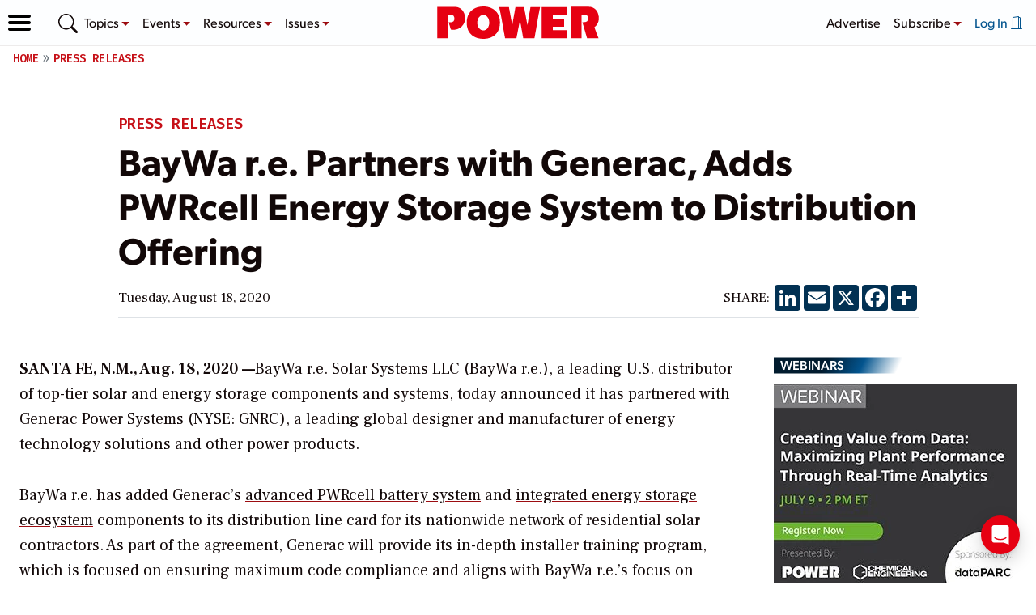

--- FILE ---
content_type: text/html; charset=UTF-8
request_url: https://www.powermag.com/press-releases/baywa-r-e-partners-with-generac-adds-pwrcell-energy-storage-system-to-distribution-offering/?itm_source=parsely-api?utm_source=related-articles&utm_medium=Related&utm_campaign=Related&utm_content=Related&utm_term=Related
body_size: 57825
content:
<!doctype html>
<html lang="en-US">
<head>
	<meta charset="UTF-8" /><script type="text/javascript">(window.NREUM||(NREUM={})).init={privacy:{cookies_enabled:true},ajax:{deny_list:[]},session_trace:{sampling_rate:0.0,mode:"FIXED_RATE",enabled:true,error_sampling_rate:0.0},feature_flags:["soft_nav"],distributed_tracing:{enabled:true}};(window.NREUM||(NREUM={})).loader_config={agentID:"198502350",accountID:"2493041",trustKey:"66686",xpid:"VgIOUlZXCRABXVlXBwMFUlA=",licenseKey:"e35bf103e0",applicationID:"198502244",browserID:"198502350"};;/*! For license information please see nr-loader-spa-1.308.0.min.js.LICENSE.txt */
(()=>{var e,t,r={384:(e,t,r)=>{"use strict";r.d(t,{NT:()=>a,US:()=>u,Zm:()=>o,bQ:()=>d,dV:()=>c,pV:()=>l});var n=r(6154),i=r(1863),s=r(1910);const a={beacon:"bam.nr-data.net",errorBeacon:"bam.nr-data.net"};function o(){return n.gm.NREUM||(n.gm.NREUM={}),void 0===n.gm.newrelic&&(n.gm.newrelic=n.gm.NREUM),n.gm.NREUM}function c(){let e=o();return e.o||(e.o={ST:n.gm.setTimeout,SI:n.gm.setImmediate||n.gm.setInterval,CT:n.gm.clearTimeout,XHR:n.gm.XMLHttpRequest,REQ:n.gm.Request,EV:n.gm.Event,PR:n.gm.Promise,MO:n.gm.MutationObserver,FETCH:n.gm.fetch,WS:n.gm.WebSocket},(0,s.i)(...Object.values(e.o))),e}function d(e,t){let r=o();r.initializedAgents??={},t.initializedAt={ms:(0,i.t)(),date:new Date},r.initializedAgents[e]=t}function u(e,t){o()[e]=t}function l(){return function(){let e=o();const t=e.info||{};e.info={beacon:a.beacon,errorBeacon:a.errorBeacon,...t}}(),function(){let e=o();const t=e.init||{};e.init={...t}}(),c(),function(){let e=o();const t=e.loader_config||{};e.loader_config={...t}}(),o()}},782:(e,t,r)=>{"use strict";r.d(t,{T:()=>n});const n=r(860).K7.pageViewTiming},860:(e,t,r)=>{"use strict";r.d(t,{$J:()=>u,K7:()=>c,P3:()=>d,XX:()=>i,Yy:()=>o,df:()=>s,qY:()=>n,v4:()=>a});const n="events",i="jserrors",s="browser/blobs",a="rum",o="browser/logs",c={ajax:"ajax",genericEvents:"generic_events",jserrors:i,logging:"logging",metrics:"metrics",pageAction:"page_action",pageViewEvent:"page_view_event",pageViewTiming:"page_view_timing",sessionReplay:"session_replay",sessionTrace:"session_trace",softNav:"soft_navigations",spa:"spa"},d={[c.pageViewEvent]:1,[c.pageViewTiming]:2,[c.metrics]:3,[c.jserrors]:4,[c.spa]:5,[c.ajax]:6,[c.sessionTrace]:7,[c.softNav]:8,[c.sessionReplay]:9,[c.logging]:10,[c.genericEvents]:11},u={[c.pageViewEvent]:a,[c.pageViewTiming]:n,[c.ajax]:n,[c.spa]:n,[c.softNav]:n,[c.metrics]:i,[c.jserrors]:i,[c.sessionTrace]:s,[c.sessionReplay]:s,[c.logging]:o,[c.genericEvents]:"ins"}},944:(e,t,r)=>{"use strict";r.d(t,{R:()=>i});var n=r(3241);function i(e,t){"function"==typeof console.debug&&(console.debug("New Relic Warning: https://github.com/newrelic/newrelic-browser-agent/blob/main/docs/warning-codes.md#".concat(e),t),(0,n.W)({agentIdentifier:null,drained:null,type:"data",name:"warn",feature:"warn",data:{code:e,secondary:t}}))}},993:(e,t,r)=>{"use strict";r.d(t,{A$:()=>s,ET:()=>a,TZ:()=>o,p_:()=>i});var n=r(860);const i={ERROR:"ERROR",WARN:"WARN",INFO:"INFO",DEBUG:"DEBUG",TRACE:"TRACE"},s={OFF:0,ERROR:1,WARN:2,INFO:3,DEBUG:4,TRACE:5},a="log",o=n.K7.logging},1541:(e,t,r)=>{"use strict";r.d(t,{U:()=>i,f:()=>n});const n={MFE:"MFE",BA:"BA"};function i(e,t){if(2!==t?.harvestEndpointVersion)return{};const r=t.agentRef.runtime.appMetadata.agents[0].entityGuid;return e?{"source.id":e.id,"source.name":e.name,"source.type":e.type,"parent.id":e.parent?.id||r,"parent.type":e.parent?.type||n.BA}:{"entity.guid":r,appId:t.agentRef.info.applicationID}}},1687:(e,t,r)=>{"use strict";r.d(t,{Ak:()=>d,Ze:()=>h,x3:()=>u});var n=r(3241),i=r(7836),s=r(3606),a=r(860),o=r(2646);const c={};function d(e,t){const r={staged:!1,priority:a.P3[t]||0};l(e),c[e].get(t)||c[e].set(t,r)}function u(e,t){e&&c[e]&&(c[e].get(t)&&c[e].delete(t),p(e,t,!1),c[e].size&&f(e))}function l(e){if(!e)throw new Error("agentIdentifier required");c[e]||(c[e]=new Map)}function h(e="",t="feature",r=!1){if(l(e),!e||!c[e].get(t)||r)return p(e,t);c[e].get(t).staged=!0,f(e)}function f(e){const t=Array.from(c[e]);t.every(([e,t])=>t.staged)&&(t.sort((e,t)=>e[1].priority-t[1].priority),t.forEach(([t])=>{c[e].delete(t),p(e,t)}))}function p(e,t,r=!0){const a=e?i.ee.get(e):i.ee,c=s.i.handlers;if(!a.aborted&&a.backlog&&c){if((0,n.W)({agentIdentifier:e,type:"lifecycle",name:"drain",feature:t}),r){const e=a.backlog[t],r=c[t];if(r){for(let t=0;e&&t<e.length;++t)g(e[t],r);Object.entries(r).forEach(([e,t])=>{Object.values(t||{}).forEach(t=>{t[0]?.on&&t[0]?.context()instanceof o.y&&t[0].on(e,t[1])})})}}a.isolatedBacklog||delete c[t],a.backlog[t]=null,a.emit("drain-"+t,[])}}function g(e,t){var r=e[1];Object.values(t[r]||{}).forEach(t=>{var r=e[0];if(t[0]===r){var n=t[1],i=e[3],s=e[2];n.apply(i,s)}})}},1738:(e,t,r)=>{"use strict";r.d(t,{U:()=>f,Y:()=>h});var n=r(3241),i=r(9908),s=r(1863),a=r(944),o=r(5701),c=r(3969),d=r(8362),u=r(860),l=r(4261);function h(e,t,r,s){const h=s||r;!h||h[e]&&h[e]!==d.d.prototype[e]||(h[e]=function(){(0,i.p)(c.xV,["API/"+e+"/called"],void 0,u.K7.metrics,r.ee),(0,n.W)({agentIdentifier:r.agentIdentifier,drained:!!o.B?.[r.agentIdentifier],type:"data",name:"api",feature:l.Pl+e,data:{}});try{return t.apply(this,arguments)}catch(e){(0,a.R)(23,e)}})}function f(e,t,r,n,a){const o=e.info;null===r?delete o.jsAttributes[t]:o.jsAttributes[t]=r,(a||null===r)&&(0,i.p)(l.Pl+n,[(0,s.t)(),t,r],void 0,"session",e.ee)}},1741:(e,t,r)=>{"use strict";r.d(t,{W:()=>s});var n=r(944),i=r(4261);class s{#e(e,...t){if(this[e]!==s.prototype[e])return this[e](...t);(0,n.R)(35,e)}addPageAction(e,t){return this.#e(i.hG,e,t)}register(e){return this.#e(i.eY,e)}recordCustomEvent(e,t){return this.#e(i.fF,e,t)}setPageViewName(e,t){return this.#e(i.Fw,e,t)}setCustomAttribute(e,t,r){return this.#e(i.cD,e,t,r)}noticeError(e,t){return this.#e(i.o5,e,t)}setUserId(e,t=!1){return this.#e(i.Dl,e,t)}setApplicationVersion(e){return this.#e(i.nb,e)}setErrorHandler(e){return this.#e(i.bt,e)}addRelease(e,t){return this.#e(i.k6,e,t)}log(e,t){return this.#e(i.$9,e,t)}start(){return this.#e(i.d3)}finished(e){return this.#e(i.BL,e)}recordReplay(){return this.#e(i.CH)}pauseReplay(){return this.#e(i.Tb)}addToTrace(e){return this.#e(i.U2,e)}setCurrentRouteName(e){return this.#e(i.PA,e)}interaction(e){return this.#e(i.dT,e)}wrapLogger(e,t,r){return this.#e(i.Wb,e,t,r)}measure(e,t){return this.#e(i.V1,e,t)}consent(e){return this.#e(i.Pv,e)}}},1863:(e,t,r)=>{"use strict";function n(){return Math.floor(performance.now())}r.d(t,{t:()=>n})},1910:(e,t,r)=>{"use strict";r.d(t,{i:()=>s});var n=r(944);const i=new Map;function s(...e){return e.every(e=>{if(i.has(e))return i.get(e);const t="function"==typeof e?e.toString():"",r=t.includes("[native code]"),s=t.includes("nrWrapper");return r||s||(0,n.R)(64,e?.name||t),i.set(e,r),r})}},2555:(e,t,r)=>{"use strict";r.d(t,{D:()=>o,f:()=>a});var n=r(384),i=r(8122);const s={beacon:n.NT.beacon,errorBeacon:n.NT.errorBeacon,licenseKey:void 0,applicationID:void 0,sa:void 0,queueTime:void 0,applicationTime:void 0,ttGuid:void 0,user:void 0,account:void 0,product:void 0,extra:void 0,jsAttributes:{},userAttributes:void 0,atts:void 0,transactionName:void 0,tNamePlain:void 0};function a(e){try{return!!e.licenseKey&&!!e.errorBeacon&&!!e.applicationID}catch(e){return!1}}const o=e=>(0,i.a)(e,s)},2614:(e,t,r)=>{"use strict";r.d(t,{BB:()=>a,H3:()=>n,g:()=>d,iL:()=>c,tS:()=>o,uh:()=>i,wk:()=>s});const n="NRBA",i="SESSION",s=144e5,a=18e5,o={STARTED:"session-started",PAUSE:"session-pause",RESET:"session-reset",RESUME:"session-resume",UPDATE:"session-update"},c={SAME_TAB:"same-tab",CROSS_TAB:"cross-tab"},d={OFF:0,FULL:1,ERROR:2}},2646:(e,t,r)=>{"use strict";r.d(t,{y:()=>n});class n{constructor(e){this.contextId=e}}},2843:(e,t,r)=>{"use strict";r.d(t,{G:()=>s,u:()=>i});var n=r(3878);function i(e,t=!1,r,i){(0,n.DD)("visibilitychange",function(){if(t)return void("hidden"===document.visibilityState&&e());e(document.visibilityState)},r,i)}function s(e,t,r){(0,n.sp)("pagehide",e,t,r)}},3241:(e,t,r)=>{"use strict";r.d(t,{W:()=>s});var n=r(6154);const i="newrelic";function s(e={}){try{n.gm.dispatchEvent(new CustomEvent(i,{detail:e}))}catch(e){}}},3304:(e,t,r)=>{"use strict";r.d(t,{A:()=>s});var n=r(7836);const i=()=>{const e=new WeakSet;return(t,r)=>{if("object"==typeof r&&null!==r){if(e.has(r))return;e.add(r)}return r}};function s(e){try{return JSON.stringify(e,i())??""}catch(e){try{n.ee.emit("internal-error",[e])}catch(e){}return""}}},3333:(e,t,r)=>{"use strict";r.d(t,{$v:()=>u,TZ:()=>n,Xh:()=>c,Zp:()=>i,kd:()=>d,mq:()=>o,nf:()=>a,qN:()=>s});const n=r(860).K7.genericEvents,i=["auxclick","click","copy","keydown","paste","scrollend"],s=["focus","blur"],a=4,o=1e3,c=2e3,d=["PageAction","UserAction","BrowserPerformance"],u={RESOURCES:"experimental.resources",REGISTER:"register"}},3434:(e,t,r)=>{"use strict";r.d(t,{Jt:()=>s,YM:()=>d});var n=r(7836),i=r(5607);const s="nr@original:".concat(i.W),a=50;var o=Object.prototype.hasOwnProperty,c=!1;function d(e,t){return e||(e=n.ee),r.inPlace=function(e,t,n,i,s){n||(n="");const a="-"===n.charAt(0);for(let o=0;o<t.length;o++){const c=t[o],d=e[c];l(d)||(e[c]=r(d,a?c+n:n,i,c,s))}},r.flag=s,r;function r(t,r,n,c,d){return l(t)?t:(r||(r=""),nrWrapper[s]=t,function(e,t,r){if(Object.defineProperty&&Object.keys)try{return Object.keys(e).forEach(function(r){Object.defineProperty(t,r,{get:function(){return e[r]},set:function(t){return e[r]=t,t}})}),t}catch(e){u([e],r)}for(var n in e)o.call(e,n)&&(t[n]=e[n])}(t,nrWrapper,e),nrWrapper);function nrWrapper(){var s,o,l,h;let f;try{o=this,s=[...arguments],l="function"==typeof n?n(s,o):n||{}}catch(t){u([t,"",[s,o,c],l],e)}i(r+"start",[s,o,c],l,d);const p=performance.now();let g;try{return h=t.apply(o,s),g=performance.now(),h}catch(e){throw g=performance.now(),i(r+"err",[s,o,e],l,d),f=e,f}finally{const e=g-p,t={start:p,end:g,duration:e,isLongTask:e>=a,methodName:c,thrownError:f};t.isLongTask&&i("long-task",[t,o],l,d),i(r+"end",[s,o,h],l,d)}}}function i(r,n,i,s){if(!c||t){var a=c;c=!0;try{e.emit(r,n,i,t,s)}catch(t){u([t,r,n,i],e)}c=a}}}function u(e,t){t||(t=n.ee);try{t.emit("internal-error",e)}catch(e){}}function l(e){return!(e&&"function"==typeof e&&e.apply&&!e[s])}},3606:(e,t,r)=>{"use strict";r.d(t,{i:()=>s});var n=r(9908);s.on=a;var i=s.handlers={};function s(e,t,r,s){a(s||n.d,i,e,t,r)}function a(e,t,r,i,s){s||(s="feature"),e||(e=n.d);var a=t[s]=t[s]||{};(a[r]=a[r]||[]).push([e,i])}},3738:(e,t,r)=>{"use strict";r.d(t,{He:()=>i,Kp:()=>o,Lc:()=>d,Rz:()=>u,TZ:()=>n,bD:()=>s,d3:()=>a,jx:()=>l,sl:()=>h,uP:()=>c});const n=r(860).K7.sessionTrace,i="bstResource",s="resource",a="-start",o="-end",c="fn"+a,d="fn"+o,u="pushState",l=1e3,h=3e4},3785:(e,t,r)=>{"use strict";r.d(t,{R:()=>c,b:()=>d});var n=r(9908),i=r(1863),s=r(860),a=r(3969),o=r(993);function c(e,t,r={},c=o.p_.INFO,d=!0,u,l=(0,i.t)()){(0,n.p)(a.xV,["API/logging/".concat(c.toLowerCase(),"/called")],void 0,s.K7.metrics,e),(0,n.p)(o.ET,[l,t,r,c,d,u],void 0,s.K7.logging,e)}function d(e){return"string"==typeof e&&Object.values(o.p_).some(t=>t===e.toUpperCase().trim())}},3878:(e,t,r)=>{"use strict";function n(e,t){return{capture:e,passive:!1,signal:t}}function i(e,t,r=!1,i){window.addEventListener(e,t,n(r,i))}function s(e,t,r=!1,i){document.addEventListener(e,t,n(r,i))}r.d(t,{DD:()=>s,jT:()=>n,sp:()=>i})},3962:(e,t,r)=>{"use strict";r.d(t,{AM:()=>a,O2:()=>l,OV:()=>s,Qu:()=>h,TZ:()=>c,ih:()=>f,pP:()=>o,t1:()=>u,tC:()=>i,wD:()=>d});var n=r(860);const i=["click","keydown","submit"],s="popstate",a="api",o="initialPageLoad",c=n.K7.softNav,d=5e3,u=500,l={INITIAL_PAGE_LOAD:"",ROUTE_CHANGE:1,UNSPECIFIED:2},h={INTERACTION:1,AJAX:2,CUSTOM_END:3,CUSTOM_TRACER:4},f={IP:"in progress",PF:"pending finish",FIN:"finished",CAN:"cancelled"}},3969:(e,t,r)=>{"use strict";r.d(t,{TZ:()=>n,XG:()=>o,rs:()=>i,xV:()=>a,z_:()=>s});const n=r(860).K7.metrics,i="sm",s="cm",a="storeSupportabilityMetrics",o="storeEventMetrics"},4234:(e,t,r)=>{"use strict";r.d(t,{W:()=>s});var n=r(7836),i=r(1687);class s{constructor(e,t){this.agentIdentifier=e,this.ee=n.ee.get(e),this.featureName=t,this.blocked=!1}deregisterDrain(){(0,i.x3)(this.agentIdentifier,this.featureName)}}},4261:(e,t,r)=>{"use strict";r.d(t,{$9:()=>u,BL:()=>c,CH:()=>p,Dl:()=>R,Fw:()=>w,PA:()=>v,Pl:()=>n,Pv:()=>A,Tb:()=>h,U2:()=>a,V1:()=>E,Wb:()=>T,bt:()=>y,cD:()=>b,d3:()=>x,dT:()=>d,eY:()=>g,fF:()=>f,hG:()=>s,hw:()=>i,k6:()=>o,nb:()=>m,o5:()=>l});const n="api-",i=n+"ixn-",s="addPageAction",a="addToTrace",o="addRelease",c="finished",d="interaction",u="log",l="noticeError",h="pauseReplay",f="recordCustomEvent",p="recordReplay",g="register",m="setApplicationVersion",v="setCurrentRouteName",b="setCustomAttribute",y="setErrorHandler",w="setPageViewName",R="setUserId",x="start",T="wrapLogger",E="measure",A="consent"},5205:(e,t,r)=>{"use strict";r.d(t,{j:()=>S});var n=r(384),i=r(1741);var s=r(2555),a=r(3333);const o=e=>{if(!e||"string"!=typeof e)return!1;try{document.createDocumentFragment().querySelector(e)}catch{return!1}return!0};var c=r(2614),d=r(944),u=r(8122);const l="[data-nr-mask]",h=e=>(0,u.a)(e,(()=>{const e={feature_flags:[],experimental:{allow_registered_children:!1,resources:!1},mask_selector:"*",block_selector:"[data-nr-block]",mask_input_options:{color:!1,date:!1,"datetime-local":!1,email:!1,month:!1,number:!1,range:!1,search:!1,tel:!1,text:!1,time:!1,url:!1,week:!1,textarea:!1,select:!1,password:!0}};return{ajax:{deny_list:void 0,block_internal:!0,enabled:!0,autoStart:!0},api:{get allow_registered_children(){return e.feature_flags.includes(a.$v.REGISTER)||e.experimental.allow_registered_children},set allow_registered_children(t){e.experimental.allow_registered_children=t},duplicate_registered_data:!1},browser_consent_mode:{enabled:!1},distributed_tracing:{enabled:void 0,exclude_newrelic_header:void 0,cors_use_newrelic_header:void 0,cors_use_tracecontext_headers:void 0,allowed_origins:void 0},get feature_flags(){return e.feature_flags},set feature_flags(t){e.feature_flags=t},generic_events:{enabled:!0,autoStart:!0},harvest:{interval:30},jserrors:{enabled:!0,autoStart:!0},logging:{enabled:!0,autoStart:!0},metrics:{enabled:!0,autoStart:!0},obfuscate:void 0,page_action:{enabled:!0},page_view_event:{enabled:!0,autoStart:!0},page_view_timing:{enabled:!0,autoStart:!0},performance:{capture_marks:!1,capture_measures:!1,capture_detail:!0,resources:{get enabled(){return e.feature_flags.includes(a.$v.RESOURCES)||e.experimental.resources},set enabled(t){e.experimental.resources=t},asset_types:[],first_party_domains:[],ignore_newrelic:!0}},privacy:{cookies_enabled:!0},proxy:{assets:void 0,beacon:void 0},session:{expiresMs:c.wk,inactiveMs:c.BB},session_replay:{autoStart:!0,enabled:!1,preload:!1,sampling_rate:10,error_sampling_rate:100,collect_fonts:!1,inline_images:!1,fix_stylesheets:!0,mask_all_inputs:!0,get mask_text_selector(){return e.mask_selector},set mask_text_selector(t){o(t)?e.mask_selector="".concat(t,",").concat(l):""===t||null===t?e.mask_selector=l:(0,d.R)(5,t)},get block_class(){return"nr-block"},get ignore_class(){return"nr-ignore"},get mask_text_class(){return"nr-mask"},get block_selector(){return e.block_selector},set block_selector(t){o(t)?e.block_selector+=",".concat(t):""!==t&&(0,d.R)(6,t)},get mask_input_options(){return e.mask_input_options},set mask_input_options(t){t&&"object"==typeof t?e.mask_input_options={...t,password:!0}:(0,d.R)(7,t)}},session_trace:{enabled:!0,autoStart:!0},soft_navigations:{enabled:!0,autoStart:!0},spa:{enabled:!0,autoStart:!0},ssl:void 0,user_actions:{enabled:!0,elementAttributes:["id","className","tagName","type"]}}})());var f=r(6154),p=r(9324);let g=0;const m={buildEnv:p.F3,distMethod:p.Xs,version:p.xv,originTime:f.WN},v={consented:!1},b={appMetadata:{},get consented(){return this.session?.state?.consent||v.consented},set consented(e){v.consented=e},customTransaction:void 0,denyList:void 0,disabled:!1,harvester:void 0,isolatedBacklog:!1,isRecording:!1,loaderType:void 0,maxBytes:3e4,obfuscator:void 0,onerror:void 0,ptid:void 0,releaseIds:{},session:void 0,timeKeeper:void 0,registeredEntities:[],jsAttributesMetadata:{bytes:0},get harvestCount(){return++g}},y=e=>{const t=(0,u.a)(e,b),r=Object.keys(m).reduce((e,t)=>(e[t]={value:m[t],writable:!1,configurable:!0,enumerable:!0},e),{});return Object.defineProperties(t,r)};var w=r(5701);const R=e=>{const t=e.startsWith("http");e+="/",r.p=t?e:"https://"+e};var x=r(7836),T=r(3241);const E={accountID:void 0,trustKey:void 0,agentID:void 0,licenseKey:void 0,applicationID:void 0,xpid:void 0},A=e=>(0,u.a)(e,E),_=new Set;function S(e,t={},r,a){let{init:o,info:c,loader_config:d,runtime:u={},exposed:l=!0}=t;if(!c){const e=(0,n.pV)();o=e.init,c=e.info,d=e.loader_config}e.init=h(o||{}),e.loader_config=A(d||{}),c.jsAttributes??={},f.bv&&(c.jsAttributes.isWorker=!0),e.info=(0,s.D)(c);const p=e.init,g=[c.beacon,c.errorBeacon];_.has(e.agentIdentifier)||(p.proxy.assets&&(R(p.proxy.assets),g.push(p.proxy.assets)),p.proxy.beacon&&g.push(p.proxy.beacon),e.beacons=[...g],function(e){const t=(0,n.pV)();Object.getOwnPropertyNames(i.W.prototype).forEach(r=>{const n=i.W.prototype[r];if("function"!=typeof n||"constructor"===n)return;let s=t[r];e[r]&&!1!==e.exposed&&"micro-agent"!==e.runtime?.loaderType&&(t[r]=(...t)=>{const n=e[r](...t);return s?s(...t):n})})}(e),(0,n.US)("activatedFeatures",w.B)),u.denyList=[...p.ajax.deny_list||[],...p.ajax.block_internal?g:[]],u.ptid=e.agentIdentifier,u.loaderType=r,e.runtime=y(u),_.has(e.agentIdentifier)||(e.ee=x.ee.get(e.agentIdentifier),e.exposed=l,(0,T.W)({agentIdentifier:e.agentIdentifier,drained:!!w.B?.[e.agentIdentifier],type:"lifecycle",name:"initialize",feature:void 0,data:e.config})),_.add(e.agentIdentifier)}},5270:(e,t,r)=>{"use strict";r.d(t,{Aw:()=>a,SR:()=>s,rF:()=>o});var n=r(384),i=r(7767);function s(e){return!!(0,n.dV)().o.MO&&(0,i.V)(e)&&!0===e?.session_trace.enabled}function a(e){return!0===e?.session_replay.preload&&s(e)}function o(e,t){try{if("string"==typeof t?.type){if("password"===t.type.toLowerCase())return"*".repeat(e?.length||0);if(void 0!==t?.dataset?.nrUnmask||t?.classList?.contains("nr-unmask"))return e}}catch(e){}return"string"==typeof e?e.replace(/[\S]/g,"*"):"*".repeat(e?.length||0)}},5289:(e,t,r)=>{"use strict";r.d(t,{GG:()=>a,Qr:()=>c,sB:()=>o});var n=r(3878),i=r(6389);function s(){return"undefined"==typeof document||"complete"===document.readyState}function a(e,t){if(s())return e();const r=(0,i.J)(e),a=setInterval(()=>{s()&&(clearInterval(a),r())},500);(0,n.sp)("load",r,t)}function o(e){if(s())return e();(0,n.DD)("DOMContentLoaded",e)}function c(e){if(s())return e();(0,n.sp)("popstate",e)}},5607:(e,t,r)=>{"use strict";r.d(t,{W:()=>n});const n=(0,r(9566).bz)()},5701:(e,t,r)=>{"use strict";r.d(t,{B:()=>s,t:()=>a});var n=r(3241);const i=new Set,s={};function a(e,t){const r=t.agentIdentifier;s[r]??={},e&&"object"==typeof e&&(i.has(r)||(t.ee.emit("rumresp",[e]),s[r]=e,i.add(r),(0,n.W)({agentIdentifier:r,loaded:!0,drained:!0,type:"lifecycle",name:"load",feature:void 0,data:e})))}},6154:(e,t,r)=>{"use strict";r.d(t,{OF:()=>d,RI:()=>i,WN:()=>h,bv:()=>s,eN:()=>f,gm:()=>a,lR:()=>l,m:()=>c,mw:()=>o,sb:()=>u});var n=r(1863);const i="undefined"!=typeof window&&!!window.document,s="undefined"!=typeof WorkerGlobalScope&&("undefined"!=typeof self&&self instanceof WorkerGlobalScope&&self.navigator instanceof WorkerNavigator||"undefined"!=typeof globalThis&&globalThis instanceof WorkerGlobalScope&&globalThis.navigator instanceof WorkerNavigator),a=i?window:"undefined"!=typeof WorkerGlobalScope&&("undefined"!=typeof self&&self instanceof WorkerGlobalScope&&self||"undefined"!=typeof globalThis&&globalThis instanceof WorkerGlobalScope&&globalThis),o=Boolean("hidden"===a?.document?.visibilityState),c=""+a?.location,d=/iPad|iPhone|iPod/.test(a.navigator?.userAgent),u=d&&"undefined"==typeof SharedWorker,l=(()=>{const e=a.navigator?.userAgent?.match(/Firefox[/\s](\d+\.\d+)/);return Array.isArray(e)&&e.length>=2?+e[1]:0})(),h=Date.now()-(0,n.t)(),f=()=>"undefined"!=typeof PerformanceNavigationTiming&&a?.performance?.getEntriesByType("navigation")?.[0]?.responseStart},6344:(e,t,r)=>{"use strict";r.d(t,{BB:()=>u,Qb:()=>l,TZ:()=>i,Ug:()=>a,Vh:()=>s,_s:()=>o,bc:()=>d,yP:()=>c});var n=r(2614);const i=r(860).K7.sessionReplay,s="errorDuringReplay",a=.12,o={DomContentLoaded:0,Load:1,FullSnapshot:2,IncrementalSnapshot:3,Meta:4,Custom:5},c={[n.g.ERROR]:15e3,[n.g.FULL]:3e5,[n.g.OFF]:0},d={RESET:{message:"Session was reset",sm:"Reset"},IMPORT:{message:"Recorder failed to import",sm:"Import"},TOO_MANY:{message:"429: Too Many Requests",sm:"Too-Many"},TOO_BIG:{message:"Payload was too large",sm:"Too-Big"},CROSS_TAB:{message:"Session Entity was set to OFF on another tab",sm:"Cross-Tab"},ENTITLEMENTS:{message:"Session Replay is not allowed and will not be started",sm:"Entitlement"}},u=5e3,l={API:"api",RESUME:"resume",SWITCH_TO_FULL:"switchToFull",INITIALIZE:"initialize",PRELOAD:"preload"}},6389:(e,t,r)=>{"use strict";function n(e,t=500,r={}){const n=r?.leading||!1;let i;return(...r)=>{n&&void 0===i&&(e.apply(this,r),i=setTimeout(()=>{i=clearTimeout(i)},t)),n||(clearTimeout(i),i=setTimeout(()=>{e.apply(this,r)},t))}}function i(e){let t=!1;return(...r)=>{t||(t=!0,e.apply(this,r))}}r.d(t,{J:()=>i,s:()=>n})},6630:(e,t,r)=>{"use strict";r.d(t,{T:()=>n});const n=r(860).K7.pageViewEvent},6774:(e,t,r)=>{"use strict";r.d(t,{T:()=>n});const n=r(860).K7.jserrors},7295:(e,t,r)=>{"use strict";r.d(t,{Xv:()=>a,gX:()=>i,iW:()=>s});var n=[];function i(e){if(!e||s(e))return!1;if(0===n.length)return!0;if("*"===n[0].hostname)return!1;for(var t=0;t<n.length;t++){var r=n[t];if(r.hostname.test(e.hostname)&&r.pathname.test(e.pathname))return!1}return!0}function s(e){return void 0===e.hostname}function a(e){if(n=[],e&&e.length)for(var t=0;t<e.length;t++){let r=e[t];if(!r)continue;if("*"===r)return void(n=[{hostname:"*"}]);0===r.indexOf("http://")?r=r.substring(7):0===r.indexOf("https://")&&(r=r.substring(8));const i=r.indexOf("/");let s,a;i>0?(s=r.substring(0,i),a=r.substring(i)):(s=r,a="*");let[c]=s.split(":");n.push({hostname:o(c),pathname:o(a,!0)})}}function o(e,t=!1){const r=e.replace(/[.+?^${}()|[\]\\]/g,e=>"\\"+e).replace(/\*/g,".*?");return new RegExp((t?"^":"")+r+"$")}},7485:(e,t,r)=>{"use strict";r.d(t,{D:()=>i});var n=r(6154);function i(e){if(0===(e||"").indexOf("data:"))return{protocol:"data"};try{const t=new URL(e,location.href),r={port:t.port,hostname:t.hostname,pathname:t.pathname,search:t.search,protocol:t.protocol.slice(0,t.protocol.indexOf(":")),sameOrigin:t.protocol===n.gm?.location?.protocol&&t.host===n.gm?.location?.host};return r.port&&""!==r.port||("http:"===t.protocol&&(r.port="80"),"https:"===t.protocol&&(r.port="443")),r.pathname&&""!==r.pathname?r.pathname.startsWith("/")||(r.pathname="/".concat(r.pathname)):r.pathname="/",r}catch(e){return{}}}},7699:(e,t,r)=>{"use strict";r.d(t,{It:()=>s,KC:()=>o,No:()=>i,qh:()=>a});var n=r(860);const i=16e3,s=1e6,a="SESSION_ERROR",o={[n.K7.logging]:!0,[n.K7.genericEvents]:!1,[n.K7.jserrors]:!1,[n.K7.ajax]:!1}},7767:(e,t,r)=>{"use strict";r.d(t,{V:()=>i});var n=r(6154);const i=e=>n.RI&&!0===e?.privacy.cookies_enabled},7836:(e,t,r)=>{"use strict";r.d(t,{P:()=>o,ee:()=>c});var n=r(384),i=r(8990),s=r(2646),a=r(5607);const o="nr@context:".concat(a.W),c=function e(t,r){var n={},a={},u={},l=!1;try{l=16===r.length&&d.initializedAgents?.[r]?.runtime.isolatedBacklog}catch(e){}var h={on:p,addEventListener:p,removeEventListener:function(e,t){var r=n[e];if(!r)return;for(var i=0;i<r.length;i++)r[i]===t&&r.splice(i,1)},emit:function(e,r,n,i,s){!1!==s&&(s=!0);if(c.aborted&&!i)return;t&&s&&t.emit(e,r,n);var o=f(n);g(e).forEach(e=>{e.apply(o,r)});var d=v()[a[e]];d&&d.push([h,e,r,o]);return o},get:m,listeners:g,context:f,buffer:function(e,t){const r=v();if(t=t||"feature",h.aborted)return;Object.entries(e||{}).forEach(([e,n])=>{a[n]=t,t in r||(r[t]=[])})},abort:function(){h._aborted=!0,Object.keys(h.backlog).forEach(e=>{delete h.backlog[e]})},isBuffering:function(e){return!!v()[a[e]]},debugId:r,backlog:l?{}:t&&"object"==typeof t.backlog?t.backlog:{},isolatedBacklog:l};return Object.defineProperty(h,"aborted",{get:()=>{let e=h._aborted||!1;return e||(t&&(e=t.aborted),e)}}),h;function f(e){return e&&e instanceof s.y?e:e?(0,i.I)(e,o,()=>new s.y(o)):new s.y(o)}function p(e,t){n[e]=g(e).concat(t)}function g(e){return n[e]||[]}function m(t){return u[t]=u[t]||e(h,t)}function v(){return h.backlog}}(void 0,"globalEE"),d=(0,n.Zm)();d.ee||(d.ee=c)},8122:(e,t,r)=>{"use strict";r.d(t,{a:()=>i});var n=r(944);function i(e,t){try{if(!e||"object"!=typeof e)return(0,n.R)(3);if(!t||"object"!=typeof t)return(0,n.R)(4);const r=Object.create(Object.getPrototypeOf(t),Object.getOwnPropertyDescriptors(t)),s=0===Object.keys(r).length?e:r;for(let a in s)if(void 0!==e[a])try{if(null===e[a]){r[a]=null;continue}Array.isArray(e[a])&&Array.isArray(t[a])?r[a]=Array.from(new Set([...e[a],...t[a]])):"object"==typeof e[a]&&"object"==typeof t[a]?r[a]=i(e[a],t[a]):r[a]=e[a]}catch(e){r[a]||(0,n.R)(1,e)}return r}catch(e){(0,n.R)(2,e)}}},8139:(e,t,r)=>{"use strict";r.d(t,{u:()=>h});var n=r(7836),i=r(3434),s=r(8990),a=r(6154);const o={},c=a.gm.XMLHttpRequest,d="addEventListener",u="removeEventListener",l="nr@wrapped:".concat(n.P);function h(e){var t=function(e){return(e||n.ee).get("events")}(e);if(o[t.debugId]++)return t;o[t.debugId]=1;var r=(0,i.YM)(t,!0);function h(e){r.inPlace(e,[d,u],"-",p)}function p(e,t){return e[1]}return"getPrototypeOf"in Object&&(a.RI&&f(document,h),c&&f(c.prototype,h),f(a.gm,h)),t.on(d+"-start",function(e,t){var n=e[1];if(null!==n&&("function"==typeof n||"object"==typeof n)&&"newrelic"!==e[0]){var i=(0,s.I)(n,l,function(){var e={object:function(){if("function"!=typeof n.handleEvent)return;return n.handleEvent.apply(n,arguments)},function:n}[typeof n];return e?r(e,"fn-",null,e.name||"anonymous"):n});this.wrapped=e[1]=i}}),t.on(u+"-start",function(e){e[1]=this.wrapped||e[1]}),t}function f(e,t,...r){let n=e;for(;"object"==typeof n&&!Object.prototype.hasOwnProperty.call(n,d);)n=Object.getPrototypeOf(n);n&&t(n,...r)}},8362:(e,t,r)=>{"use strict";r.d(t,{d:()=>s});var n=r(9566),i=r(1741);class s extends i.W{agentIdentifier=(0,n.LA)(16)}},8374:(e,t,r)=>{r.nc=(()=>{try{return document?.currentScript?.nonce}catch(e){}return""})()},8990:(e,t,r)=>{"use strict";r.d(t,{I:()=>i});var n=Object.prototype.hasOwnProperty;function i(e,t,r){if(n.call(e,t))return e[t];var i=r();if(Object.defineProperty&&Object.keys)try{return Object.defineProperty(e,t,{value:i,writable:!0,enumerable:!1}),i}catch(e){}return e[t]=i,i}},9119:(e,t,r)=>{"use strict";r.d(t,{L:()=>s});var n=/([^?#]*)[^#]*(#[^?]*|$).*/,i=/([^?#]*)().*/;function s(e,t){return e?e.replace(t?n:i,"$1$2"):e}},9300:(e,t,r)=>{"use strict";r.d(t,{T:()=>n});const n=r(860).K7.ajax},9324:(e,t,r)=>{"use strict";r.d(t,{AJ:()=>a,F3:()=>i,Xs:()=>s,Yq:()=>o,xv:()=>n});const n="1.308.0",i="PROD",s="CDN",a="@newrelic/rrweb",o="1.0.1"},9566:(e,t,r)=>{"use strict";r.d(t,{LA:()=>o,ZF:()=>c,bz:()=>a,el:()=>d});var n=r(6154);const i="xxxxxxxx-xxxx-4xxx-yxxx-xxxxxxxxxxxx";function s(e,t){return e?15&e[t]:16*Math.random()|0}function a(){const e=n.gm?.crypto||n.gm?.msCrypto;let t,r=0;return e&&e.getRandomValues&&(t=e.getRandomValues(new Uint8Array(30))),i.split("").map(e=>"x"===e?s(t,r++).toString(16):"y"===e?(3&s()|8).toString(16):e).join("")}function o(e){const t=n.gm?.crypto||n.gm?.msCrypto;let r,i=0;t&&t.getRandomValues&&(r=t.getRandomValues(new Uint8Array(e)));const a=[];for(var o=0;o<e;o++)a.push(s(r,i++).toString(16));return a.join("")}function c(){return o(16)}function d(){return o(32)}},9908:(e,t,r)=>{"use strict";r.d(t,{d:()=>n,p:()=>i});var n=r(7836).ee.get("handle");function i(e,t,r,i,s){s?(s.buffer([e],i),s.emit(e,t,r)):(n.buffer([e],i),n.emit(e,t,r))}}},n={};function i(e){var t=n[e];if(void 0!==t)return t.exports;var s=n[e]={exports:{}};return r[e](s,s.exports,i),s.exports}i.m=r,i.d=(e,t)=>{for(var r in t)i.o(t,r)&&!i.o(e,r)&&Object.defineProperty(e,r,{enumerable:!0,get:t[r]})},i.f={},i.e=e=>Promise.all(Object.keys(i.f).reduce((t,r)=>(i.f[r](e,t),t),[])),i.u=e=>({212:"nr-spa-compressor",249:"nr-spa-recorder",478:"nr-spa"}[e]+"-1.308.0.min.js"),i.o=(e,t)=>Object.prototype.hasOwnProperty.call(e,t),e={},t="NRBA-1.308.0.PROD:",i.l=(r,n,s,a)=>{if(e[r])e[r].push(n);else{var o,c;if(void 0!==s)for(var d=document.getElementsByTagName("script"),u=0;u<d.length;u++){var l=d[u];if(l.getAttribute("src")==r||l.getAttribute("data-webpack")==t+s){o=l;break}}if(!o){c=!0;var h={478:"sha512-RSfSVnmHk59T/uIPbdSE0LPeqcEdF4/+XhfJdBuccH5rYMOEZDhFdtnh6X6nJk7hGpzHd9Ujhsy7lZEz/ORYCQ==",249:"sha512-ehJXhmntm85NSqW4MkhfQqmeKFulra3klDyY0OPDUE+sQ3GokHlPh1pmAzuNy//3j4ac6lzIbmXLvGQBMYmrkg==",212:"sha512-B9h4CR46ndKRgMBcK+j67uSR2RCnJfGefU+A7FrgR/k42ovXy5x/MAVFiSvFxuVeEk/pNLgvYGMp1cBSK/G6Fg=="};(o=document.createElement("script")).charset="utf-8",i.nc&&o.setAttribute("nonce",i.nc),o.setAttribute("data-webpack",t+s),o.src=r,0!==o.src.indexOf(window.location.origin+"/")&&(o.crossOrigin="anonymous"),h[a]&&(o.integrity=h[a])}e[r]=[n];var f=(t,n)=>{o.onerror=o.onload=null,clearTimeout(p);var i=e[r];if(delete e[r],o.parentNode&&o.parentNode.removeChild(o),i&&i.forEach(e=>e(n)),t)return t(n)},p=setTimeout(f.bind(null,void 0,{type:"timeout",target:o}),12e4);o.onerror=f.bind(null,o.onerror),o.onload=f.bind(null,o.onload),c&&document.head.appendChild(o)}},i.r=e=>{"undefined"!=typeof Symbol&&Symbol.toStringTag&&Object.defineProperty(e,Symbol.toStringTag,{value:"Module"}),Object.defineProperty(e,"__esModule",{value:!0})},i.p="https://js-agent.newrelic.com/",(()=>{var e={38:0,788:0};i.f.j=(t,r)=>{var n=i.o(e,t)?e[t]:void 0;if(0!==n)if(n)r.push(n[2]);else{var s=new Promise((r,i)=>n=e[t]=[r,i]);r.push(n[2]=s);var a=i.p+i.u(t),o=new Error;i.l(a,r=>{if(i.o(e,t)&&(0!==(n=e[t])&&(e[t]=void 0),n)){var s=r&&("load"===r.type?"missing":r.type),a=r&&r.target&&r.target.src;o.message="Loading chunk "+t+" failed: ("+s+": "+a+")",o.name="ChunkLoadError",o.type=s,o.request=a,n[1](o)}},"chunk-"+t,t)}};var t=(t,r)=>{var n,s,[a,o,c]=r,d=0;if(a.some(t=>0!==e[t])){for(n in o)i.o(o,n)&&(i.m[n]=o[n]);if(c)c(i)}for(t&&t(r);d<a.length;d++)s=a[d],i.o(e,s)&&e[s]&&e[s][0](),e[s]=0},r=self["webpackChunk:NRBA-1.308.0.PROD"]=self["webpackChunk:NRBA-1.308.0.PROD"]||[];r.forEach(t.bind(null,0)),r.push=t.bind(null,r.push.bind(r))})(),(()=>{"use strict";i(8374);var e=i(8362),t=i(860);const r=Object.values(t.K7);var n=i(5205);var s=i(9908),a=i(1863),o=i(4261),c=i(1738);var d=i(1687),u=i(4234),l=i(5289),h=i(6154),f=i(944),p=i(5270),g=i(7767),m=i(6389),v=i(7699);class b extends u.W{constructor(e,t){super(e.agentIdentifier,t),this.agentRef=e,this.abortHandler=void 0,this.featAggregate=void 0,this.loadedSuccessfully=void 0,this.onAggregateImported=new Promise(e=>{this.loadedSuccessfully=e}),this.deferred=Promise.resolve(),!1===e.init[this.featureName].autoStart?this.deferred=new Promise((t,r)=>{this.ee.on("manual-start-all",(0,m.J)(()=>{(0,d.Ak)(e.agentIdentifier,this.featureName),t()}))}):(0,d.Ak)(e.agentIdentifier,t)}importAggregator(e,t,r={}){if(this.featAggregate)return;const n=async()=>{let n;await this.deferred;try{if((0,g.V)(e.init)){const{setupAgentSession:t}=await i.e(478).then(i.bind(i,8766));n=t(e)}}catch(e){(0,f.R)(20,e),this.ee.emit("internal-error",[e]),(0,s.p)(v.qh,[e],void 0,this.featureName,this.ee)}try{if(!this.#t(this.featureName,n,e.init))return(0,d.Ze)(this.agentIdentifier,this.featureName),void this.loadedSuccessfully(!1);const{Aggregate:i}=await t();this.featAggregate=new i(e,r),e.runtime.harvester.initializedAggregates.push(this.featAggregate),this.loadedSuccessfully(!0)}catch(e){(0,f.R)(34,e),this.abortHandler?.(),(0,d.Ze)(this.agentIdentifier,this.featureName,!0),this.loadedSuccessfully(!1),this.ee&&this.ee.abort()}};h.RI?(0,l.GG)(()=>n(),!0):n()}#t(e,r,n){if(this.blocked)return!1;switch(e){case t.K7.sessionReplay:return(0,p.SR)(n)&&!!r;case t.K7.sessionTrace:return!!r;default:return!0}}}var y=i(6630),w=i(2614),R=i(3241);class x extends b{static featureName=y.T;constructor(e){var t;super(e,y.T),this.setupInspectionEvents(e.agentIdentifier),t=e,(0,c.Y)(o.Fw,function(e,r){"string"==typeof e&&("/"!==e.charAt(0)&&(e="/"+e),t.runtime.customTransaction=(r||"http://custom.transaction")+e,(0,s.p)(o.Pl+o.Fw,[(0,a.t)()],void 0,void 0,t.ee))},t),this.importAggregator(e,()=>i.e(478).then(i.bind(i,2467)))}setupInspectionEvents(e){const t=(t,r)=>{t&&(0,R.W)({agentIdentifier:e,timeStamp:t.timeStamp,loaded:"complete"===t.target.readyState,type:"window",name:r,data:t.target.location+""})};(0,l.sB)(e=>{t(e,"DOMContentLoaded")}),(0,l.GG)(e=>{t(e,"load")}),(0,l.Qr)(e=>{t(e,"navigate")}),this.ee.on(w.tS.UPDATE,(t,r)=>{(0,R.W)({agentIdentifier:e,type:"lifecycle",name:"session",data:r})})}}var T=i(384);class E extends e.d{constructor(e){var t;(super(),h.gm)?(this.features={},(0,T.bQ)(this.agentIdentifier,this),this.desiredFeatures=new Set(e.features||[]),this.desiredFeatures.add(x),(0,n.j)(this,e,e.loaderType||"agent"),t=this,(0,c.Y)(o.cD,function(e,r,n=!1){if("string"==typeof e){if(["string","number","boolean"].includes(typeof r)||null===r)return(0,c.U)(t,e,r,o.cD,n);(0,f.R)(40,typeof r)}else(0,f.R)(39,typeof e)},t),function(e){(0,c.Y)(o.Dl,function(t,r=!1){if("string"!=typeof t&&null!==t)return void(0,f.R)(41,typeof t);const n=e.info.jsAttributes["enduser.id"];r&&null!=n&&n!==t?(0,s.p)(o.Pl+"setUserIdAndResetSession",[t],void 0,"session",e.ee):(0,c.U)(e,"enduser.id",t,o.Dl,!0)},e)}(this),function(e){(0,c.Y)(o.nb,function(t){if("string"==typeof t||null===t)return(0,c.U)(e,"application.version",t,o.nb,!1);(0,f.R)(42,typeof t)},e)}(this),function(e){(0,c.Y)(o.d3,function(){e.ee.emit("manual-start-all")},e)}(this),function(e){(0,c.Y)(o.Pv,function(t=!0){if("boolean"==typeof t){if((0,s.p)(o.Pl+o.Pv,[t],void 0,"session",e.ee),e.runtime.consented=t,t){const t=e.features.page_view_event;t.onAggregateImported.then(e=>{const r=t.featAggregate;e&&!r.sentRum&&r.sendRum()})}}else(0,f.R)(65,typeof t)},e)}(this),this.run()):(0,f.R)(21)}get config(){return{info:this.info,init:this.init,loader_config:this.loader_config,runtime:this.runtime}}get api(){return this}run(){try{const e=function(e){const t={};return r.forEach(r=>{t[r]=!!e[r]?.enabled}),t}(this.init),n=[...this.desiredFeatures];n.sort((e,r)=>t.P3[e.featureName]-t.P3[r.featureName]),n.forEach(r=>{if(!e[r.featureName]&&r.featureName!==t.K7.pageViewEvent)return;if(r.featureName===t.K7.spa)return void(0,f.R)(67);const n=function(e){switch(e){case t.K7.ajax:return[t.K7.jserrors];case t.K7.sessionTrace:return[t.K7.ajax,t.K7.pageViewEvent];case t.K7.sessionReplay:return[t.K7.sessionTrace];case t.K7.pageViewTiming:return[t.K7.pageViewEvent];default:return[]}}(r.featureName).filter(e=>!(e in this.features));n.length>0&&(0,f.R)(36,{targetFeature:r.featureName,missingDependencies:n}),this.features[r.featureName]=new r(this)})}catch(e){(0,f.R)(22,e);for(const e in this.features)this.features[e].abortHandler?.();const t=(0,T.Zm)();delete t.initializedAgents[this.agentIdentifier]?.features,delete this.sharedAggregator;return t.ee.get(this.agentIdentifier).abort(),!1}}}var A=i(2843),_=i(782);class S extends b{static featureName=_.T;constructor(e){super(e,_.T),h.RI&&((0,A.u)(()=>(0,s.p)("docHidden",[(0,a.t)()],void 0,_.T,this.ee),!0),(0,A.G)(()=>(0,s.p)("winPagehide",[(0,a.t)()],void 0,_.T,this.ee)),this.importAggregator(e,()=>i.e(478).then(i.bind(i,9917))))}}var O=i(3969);class I extends b{static featureName=O.TZ;constructor(e){super(e,O.TZ),h.RI&&document.addEventListener("securitypolicyviolation",e=>{(0,s.p)(O.xV,["Generic/CSPViolation/Detected"],void 0,this.featureName,this.ee)}),this.importAggregator(e,()=>i.e(478).then(i.bind(i,6555)))}}var N=i(6774),P=i(3878),k=i(3304);class D{constructor(e,t,r,n,i){this.name="UncaughtError",this.message="string"==typeof e?e:(0,k.A)(e),this.sourceURL=t,this.line=r,this.column=n,this.__newrelic=i}}function C(e){return M(e)?e:new D(void 0!==e?.message?e.message:e,e?.filename||e?.sourceURL,e?.lineno||e?.line,e?.colno||e?.col,e?.__newrelic,e?.cause)}function j(e){const t="Unhandled Promise Rejection: ";if(!e?.reason)return;if(M(e.reason)){try{e.reason.message.startsWith(t)||(e.reason.message=t+e.reason.message)}catch(e){}return C(e.reason)}const r=C(e.reason);return(r.message||"").startsWith(t)||(r.message=t+r.message),r}function L(e){if(e.error instanceof SyntaxError&&!/:\d+$/.test(e.error.stack?.trim())){const t=new D(e.message,e.filename,e.lineno,e.colno,e.error.__newrelic,e.cause);return t.name=SyntaxError.name,t}return M(e.error)?e.error:C(e)}function M(e){return e instanceof Error&&!!e.stack}function H(e,r,n,i,o=(0,a.t)()){"string"==typeof e&&(e=new Error(e)),(0,s.p)("err",[e,o,!1,r,n.runtime.isRecording,void 0,i],void 0,t.K7.jserrors,n.ee),(0,s.p)("uaErr",[],void 0,t.K7.genericEvents,n.ee)}var B=i(1541),K=i(993),W=i(3785);function U(e,{customAttributes:t={},level:r=K.p_.INFO}={},n,i,s=(0,a.t)()){(0,W.R)(n.ee,e,t,r,!1,i,s)}function F(e,r,n,i,c=(0,a.t)()){(0,s.p)(o.Pl+o.hG,[c,e,r,i],void 0,t.K7.genericEvents,n.ee)}function V(e,r,n,i,c=(0,a.t)()){const{start:d,end:u,customAttributes:l}=r||{},h={customAttributes:l||{}};if("object"!=typeof h.customAttributes||"string"!=typeof e||0===e.length)return void(0,f.R)(57);const p=(e,t)=>null==e?t:"number"==typeof e?e:e instanceof PerformanceMark?e.startTime:Number.NaN;if(h.start=p(d,0),h.end=p(u,c),Number.isNaN(h.start)||Number.isNaN(h.end))(0,f.R)(57);else{if(h.duration=h.end-h.start,!(h.duration<0))return(0,s.p)(o.Pl+o.V1,[h,e,i],void 0,t.K7.genericEvents,n.ee),h;(0,f.R)(58)}}function G(e,r={},n,i,c=(0,a.t)()){(0,s.p)(o.Pl+o.fF,[c,e,r,i],void 0,t.K7.genericEvents,n.ee)}function z(e){(0,c.Y)(o.eY,function(t){return Y(e,t)},e)}function Y(e,r,n){(0,f.R)(54,"newrelic.register"),r||={},r.type=B.f.MFE,r.licenseKey||=e.info.licenseKey,r.blocked=!1,r.parent=n||{},Array.isArray(r.tags)||(r.tags=[]);const i={};r.tags.forEach(e=>{"name"!==e&&"id"!==e&&(i["source.".concat(e)]=!0)}),r.isolated??=!0;let o=()=>{};const c=e.runtime.registeredEntities;if(!r.isolated){const e=c.find(({metadata:{target:{id:e}}})=>e===r.id&&!r.isolated);if(e)return e}const d=e=>{r.blocked=!0,o=e};function u(e){return"string"==typeof e&&!!e.trim()&&e.trim().length<501||"number"==typeof e}e.init.api.allow_registered_children||d((0,m.J)(()=>(0,f.R)(55))),u(r.id)&&u(r.name)||d((0,m.J)(()=>(0,f.R)(48,r)));const l={addPageAction:(t,n={})=>g(F,[t,{...i,...n},e],r),deregister:()=>{d((0,m.J)(()=>(0,f.R)(68)))},log:(t,n={})=>g(U,[t,{...n,customAttributes:{...i,...n.customAttributes||{}}},e],r),measure:(t,n={})=>g(V,[t,{...n,customAttributes:{...i,...n.customAttributes||{}}},e],r),noticeError:(t,n={})=>g(H,[t,{...i,...n},e],r),register:(t={})=>g(Y,[e,t],l.metadata.target),recordCustomEvent:(t,n={})=>g(G,[t,{...i,...n},e],r),setApplicationVersion:e=>p("application.version",e),setCustomAttribute:(e,t)=>p(e,t),setUserId:e=>p("enduser.id",e),metadata:{customAttributes:i,target:r}},h=()=>(r.blocked&&o(),r.blocked);h()||c.push(l);const p=(e,t)=>{h()||(i[e]=t)},g=(r,n,i)=>{if(h())return;const o=(0,a.t)();(0,s.p)(O.xV,["API/register/".concat(r.name,"/called")],void 0,t.K7.metrics,e.ee);try{if(e.init.api.duplicate_registered_data&&"register"!==r.name){let e=n;if(n[1]instanceof Object){const t={"child.id":i.id,"child.type":i.type};e="customAttributes"in n[1]?[n[0],{...n[1],customAttributes:{...n[1].customAttributes,...t}},...n.slice(2)]:[n[0],{...n[1],...t},...n.slice(2)]}r(...e,void 0,o)}return r(...n,i,o)}catch(e){(0,f.R)(50,e)}};return l}class Z extends b{static featureName=N.T;constructor(e){var t;super(e,N.T),t=e,(0,c.Y)(o.o5,(e,r)=>H(e,r,t),t),function(e){(0,c.Y)(o.bt,function(t){e.runtime.onerror=t},e)}(e),function(e){let t=0;(0,c.Y)(o.k6,function(e,r){++t>10||(this.runtime.releaseIds[e.slice(-200)]=(""+r).slice(-200))},e)}(e),z(e);try{this.removeOnAbort=new AbortController}catch(e){}this.ee.on("internal-error",(t,r)=>{this.abortHandler&&(0,s.p)("ierr",[C(t),(0,a.t)(),!0,{},e.runtime.isRecording,r],void 0,this.featureName,this.ee)}),h.gm.addEventListener("unhandledrejection",t=>{this.abortHandler&&(0,s.p)("err",[j(t),(0,a.t)(),!1,{unhandledPromiseRejection:1},e.runtime.isRecording],void 0,this.featureName,this.ee)},(0,P.jT)(!1,this.removeOnAbort?.signal)),h.gm.addEventListener("error",t=>{this.abortHandler&&(0,s.p)("err",[L(t),(0,a.t)(),!1,{},e.runtime.isRecording],void 0,this.featureName,this.ee)},(0,P.jT)(!1,this.removeOnAbort?.signal)),this.abortHandler=this.#r,this.importAggregator(e,()=>i.e(478).then(i.bind(i,2176)))}#r(){this.removeOnAbort?.abort(),this.abortHandler=void 0}}var q=i(8990);let X=1;function J(e){const t=typeof e;return!e||"object"!==t&&"function"!==t?-1:e===h.gm?0:(0,q.I)(e,"nr@id",function(){return X++})}function Q(e){if("string"==typeof e&&e.length)return e.length;if("object"==typeof e){if("undefined"!=typeof ArrayBuffer&&e instanceof ArrayBuffer&&e.byteLength)return e.byteLength;if("undefined"!=typeof Blob&&e instanceof Blob&&e.size)return e.size;if(!("undefined"!=typeof FormData&&e instanceof FormData))try{return(0,k.A)(e).length}catch(e){return}}}var ee=i(8139),te=i(7836),re=i(3434);const ne={},ie=["open","send"];function se(e){var t=e||te.ee;const r=function(e){return(e||te.ee).get("xhr")}(t);if(void 0===h.gm.XMLHttpRequest)return r;if(ne[r.debugId]++)return r;ne[r.debugId]=1,(0,ee.u)(t);var n=(0,re.YM)(r),i=h.gm.XMLHttpRequest,s=h.gm.MutationObserver,a=h.gm.Promise,o=h.gm.setInterval,c="readystatechange",d=["onload","onerror","onabort","onloadstart","onloadend","onprogress","ontimeout"],u=[],l=h.gm.XMLHttpRequest=function(e){const t=new i(e),s=r.context(t);try{r.emit("new-xhr",[t],s),t.addEventListener(c,(a=s,function(){var e=this;e.readyState>3&&!a.resolved&&(a.resolved=!0,r.emit("xhr-resolved",[],e)),n.inPlace(e,d,"fn-",y)}),(0,P.jT)(!1))}catch(e){(0,f.R)(15,e);try{r.emit("internal-error",[e])}catch(e){}}var a;return t};function p(e,t){n.inPlace(t,["onreadystatechange"],"fn-",y)}if(function(e,t){for(var r in e)t[r]=e[r]}(i,l),l.prototype=i.prototype,n.inPlace(l.prototype,ie,"-xhr-",y),r.on("send-xhr-start",function(e,t){p(e,t),function(e){u.push(e),s&&(g?g.then(b):o?o(b):(m=-m,v.data=m))}(t)}),r.on("open-xhr-start",p),s){var g=a&&a.resolve();if(!o&&!a){var m=1,v=document.createTextNode(m);new s(b).observe(v,{characterData:!0})}}else t.on("fn-end",function(e){e[0]&&e[0].type===c||b()});function b(){for(var e=0;e<u.length;e++)p(0,u[e]);u.length&&(u=[])}function y(e,t){return t}return r}var ae="fetch-",oe=ae+"body-",ce=["arrayBuffer","blob","json","text","formData"],de=h.gm.Request,ue=h.gm.Response,le="prototype";const he={};function fe(e){const t=function(e){return(e||te.ee).get("fetch")}(e);if(!(de&&ue&&h.gm.fetch))return t;if(he[t.debugId]++)return t;function r(e,r,n){var i=e[r];"function"==typeof i&&(e[r]=function(){var e,r=[...arguments],s={};t.emit(n+"before-start",[r],s),s[te.P]&&s[te.P].dt&&(e=s[te.P].dt);var a=i.apply(this,r);return t.emit(n+"start",[r,e],a),a.then(function(e){return t.emit(n+"end",[null,e],a),e},function(e){throw t.emit(n+"end",[e],a),e})})}return he[t.debugId]=1,ce.forEach(e=>{r(de[le],e,oe),r(ue[le],e,oe)}),r(h.gm,"fetch",ae),t.on(ae+"end",function(e,r){var n=this;if(r){var i=r.headers.get("content-length");null!==i&&(n.rxSize=i),t.emit(ae+"done",[null,r],n)}else t.emit(ae+"done",[e],n)}),t}var pe=i(7485),ge=i(9566);class me{constructor(e){this.agentRef=e}generateTracePayload(e){const t=this.agentRef.loader_config;if(!this.shouldGenerateTrace(e)||!t)return null;var r=(t.accountID||"").toString()||null,n=(t.agentID||"").toString()||null,i=(t.trustKey||"").toString()||null;if(!r||!n)return null;var s=(0,ge.ZF)(),a=(0,ge.el)(),o=Date.now(),c={spanId:s,traceId:a,timestamp:o};return(e.sameOrigin||this.isAllowedOrigin(e)&&this.useTraceContextHeadersForCors())&&(c.traceContextParentHeader=this.generateTraceContextParentHeader(s,a),c.traceContextStateHeader=this.generateTraceContextStateHeader(s,o,r,n,i)),(e.sameOrigin&&!this.excludeNewrelicHeader()||!e.sameOrigin&&this.isAllowedOrigin(e)&&this.useNewrelicHeaderForCors())&&(c.newrelicHeader=this.generateTraceHeader(s,a,o,r,n,i)),c}generateTraceContextParentHeader(e,t){return"00-"+t+"-"+e+"-01"}generateTraceContextStateHeader(e,t,r,n,i){return i+"@nr=0-1-"+r+"-"+n+"-"+e+"----"+t}generateTraceHeader(e,t,r,n,i,s){if(!("function"==typeof h.gm?.btoa))return null;var a={v:[0,1],d:{ty:"Browser",ac:n,ap:i,id:e,tr:t,ti:r}};return s&&n!==s&&(a.d.tk=s),btoa((0,k.A)(a))}shouldGenerateTrace(e){return this.agentRef.init?.distributed_tracing?.enabled&&this.isAllowedOrigin(e)}isAllowedOrigin(e){var t=!1;const r=this.agentRef.init?.distributed_tracing;if(e.sameOrigin)t=!0;else if(r?.allowed_origins instanceof Array)for(var n=0;n<r.allowed_origins.length;n++){var i=(0,pe.D)(r.allowed_origins[n]);if(e.hostname===i.hostname&&e.protocol===i.protocol&&e.port===i.port){t=!0;break}}return t}excludeNewrelicHeader(){var e=this.agentRef.init?.distributed_tracing;return!!e&&!!e.exclude_newrelic_header}useNewrelicHeaderForCors(){var e=this.agentRef.init?.distributed_tracing;return!!e&&!1!==e.cors_use_newrelic_header}useTraceContextHeadersForCors(){var e=this.agentRef.init?.distributed_tracing;return!!e&&!!e.cors_use_tracecontext_headers}}var ve=i(9300),be=i(7295);function ye(e){return"string"==typeof e?e:e instanceof(0,T.dV)().o.REQ?e.url:h.gm?.URL&&e instanceof URL?e.href:void 0}var we=["load","error","abort","timeout"],Re=we.length,xe=(0,T.dV)().o.REQ,Te=(0,T.dV)().o.XHR;const Ee="X-NewRelic-App-Data";class Ae extends b{static featureName=ve.T;constructor(e){super(e,ve.T),this.dt=new me(e),this.handler=(e,t,r,n)=>(0,s.p)(e,t,r,n,this.ee);try{const e={xmlhttprequest:"xhr",fetch:"fetch",beacon:"beacon"};h.gm?.performance?.getEntriesByType("resource").forEach(r=>{if(r.initiatorType in e&&0!==r.responseStatus){const n={status:r.responseStatus},i={rxSize:r.transferSize,duration:Math.floor(r.duration),cbTime:0};_e(n,r.name),this.handler("xhr",[n,i,r.startTime,r.responseEnd,e[r.initiatorType]],void 0,t.K7.ajax)}})}catch(e){}fe(this.ee),se(this.ee),function(e,r,n,i){function o(e){var t=this;t.totalCbs=0,t.called=0,t.cbTime=0,t.end=T,t.ended=!1,t.xhrGuids={},t.lastSize=null,t.loadCaptureCalled=!1,t.params=this.params||{},t.metrics=this.metrics||{},t.latestLongtaskEnd=0,e.addEventListener("load",function(r){E(t,e)},(0,P.jT)(!1)),h.lR||e.addEventListener("progress",function(e){t.lastSize=e.loaded},(0,P.jT)(!1))}function c(e){this.params={method:e[0]},_e(this,e[1]),this.metrics={}}function d(t,r){e.loader_config.xpid&&this.sameOrigin&&r.setRequestHeader("X-NewRelic-ID",e.loader_config.xpid);var n=i.generateTracePayload(this.parsedOrigin);if(n){var s=!1;n.newrelicHeader&&(r.setRequestHeader("newrelic",n.newrelicHeader),s=!0),n.traceContextParentHeader&&(r.setRequestHeader("traceparent",n.traceContextParentHeader),n.traceContextStateHeader&&r.setRequestHeader("tracestate",n.traceContextStateHeader),s=!0),s&&(this.dt=n)}}function u(e,t){var n=this.metrics,i=e[0],s=this;if(n&&i){var o=Q(i);o&&(n.txSize=o)}this.startTime=(0,a.t)(),this.body=i,this.listener=function(e){try{"abort"!==e.type||s.loadCaptureCalled||(s.params.aborted=!0),("load"!==e.type||s.called===s.totalCbs&&(s.onloadCalled||"function"!=typeof t.onload)&&"function"==typeof s.end)&&s.end(t)}catch(e){try{r.emit("internal-error",[e])}catch(e){}}};for(var c=0;c<Re;c++)t.addEventListener(we[c],this.listener,(0,P.jT)(!1))}function l(e,t,r){this.cbTime+=e,t?this.onloadCalled=!0:this.called+=1,this.called!==this.totalCbs||!this.onloadCalled&&"function"==typeof r.onload||"function"!=typeof this.end||this.end(r)}function f(e,t){var r=""+J(e)+!!t;this.xhrGuids&&!this.xhrGuids[r]&&(this.xhrGuids[r]=!0,this.totalCbs+=1)}function p(e,t){var r=""+J(e)+!!t;this.xhrGuids&&this.xhrGuids[r]&&(delete this.xhrGuids[r],this.totalCbs-=1)}function g(){this.endTime=(0,a.t)()}function m(e,t){t instanceof Te&&"load"===e[0]&&r.emit("xhr-load-added",[e[1],e[2]],t)}function v(e,t){t instanceof Te&&"load"===e[0]&&r.emit("xhr-load-removed",[e[1],e[2]],t)}function b(e,t,r){t instanceof Te&&("onload"===r&&(this.onload=!0),("load"===(e[0]&&e[0].type)||this.onload)&&(this.xhrCbStart=(0,a.t)()))}function y(e,t){this.xhrCbStart&&r.emit("xhr-cb-time",[(0,a.t)()-this.xhrCbStart,this.onload,t],t)}function w(e){var t,r=e[1]||{};if("string"==typeof e[0]?0===(t=e[0]).length&&h.RI&&(t=""+h.gm.location.href):e[0]&&e[0].url?t=e[0].url:h.gm?.URL&&e[0]&&e[0]instanceof URL?t=e[0].href:"function"==typeof e[0].toString&&(t=e[0].toString()),"string"==typeof t&&0!==t.length){t&&(this.parsedOrigin=(0,pe.D)(t),this.sameOrigin=this.parsedOrigin.sameOrigin);var n=i.generateTracePayload(this.parsedOrigin);if(n&&(n.newrelicHeader||n.traceContextParentHeader))if(e[0]&&e[0].headers)o(e[0].headers,n)&&(this.dt=n);else{var s={};for(var a in r)s[a]=r[a];s.headers=new Headers(r.headers||{}),o(s.headers,n)&&(this.dt=n),e.length>1?e[1]=s:e.push(s)}}function o(e,t){var r=!1;return t.newrelicHeader&&(e.set("newrelic",t.newrelicHeader),r=!0),t.traceContextParentHeader&&(e.set("traceparent",t.traceContextParentHeader),t.traceContextStateHeader&&e.set("tracestate",t.traceContextStateHeader),r=!0),r}}function R(e,t){this.params={},this.metrics={},this.startTime=(0,a.t)(),this.dt=t,e.length>=1&&(this.target=e[0]),e.length>=2&&(this.opts=e[1]);var r=this.opts||{},n=this.target;_e(this,ye(n));var i=(""+(n&&n instanceof xe&&n.method||r.method||"GET")).toUpperCase();this.params.method=i,this.body=r.body,this.txSize=Q(r.body)||0}function x(e,r){if(this.endTime=(0,a.t)(),this.params||(this.params={}),(0,be.iW)(this.params))return;let i;this.params.status=r?r.status:0,"string"==typeof this.rxSize&&this.rxSize.length>0&&(i=+this.rxSize);const s={txSize:this.txSize,rxSize:i,duration:(0,a.t)()-this.startTime};n("xhr",[this.params,s,this.startTime,this.endTime,"fetch"],this,t.K7.ajax)}function T(e){const r=this.params,i=this.metrics;if(!this.ended){this.ended=!0;for(let t=0;t<Re;t++)e.removeEventListener(we[t],this.listener,!1);r.aborted||(0,be.iW)(r)||(i.duration=(0,a.t)()-this.startTime,this.loadCaptureCalled||4!==e.readyState?null==r.status&&(r.status=0):E(this,e),i.cbTime=this.cbTime,n("xhr",[r,i,this.startTime,this.endTime,"xhr"],this,t.K7.ajax))}}function E(e,n){e.params.status=n.status;var i=function(e,t){var r=e.responseType;return"json"===r&&null!==t?t:"arraybuffer"===r||"blob"===r||"json"===r?Q(e.response):"text"===r||""===r||void 0===r?Q(e.responseText):void 0}(n,e.lastSize);if(i&&(e.metrics.rxSize=i),e.sameOrigin&&n.getAllResponseHeaders().indexOf(Ee)>=0){var a=n.getResponseHeader(Ee);a&&((0,s.p)(O.rs,["Ajax/CrossApplicationTracing/Header/Seen"],void 0,t.K7.metrics,r),e.params.cat=a.split(", ").pop())}e.loadCaptureCalled=!0}r.on("new-xhr",o),r.on("open-xhr-start",c),r.on("open-xhr-end",d),r.on("send-xhr-start",u),r.on("xhr-cb-time",l),r.on("xhr-load-added",f),r.on("xhr-load-removed",p),r.on("xhr-resolved",g),r.on("addEventListener-end",m),r.on("removeEventListener-end",v),r.on("fn-end",y),r.on("fetch-before-start",w),r.on("fetch-start",R),r.on("fn-start",b),r.on("fetch-done",x)}(e,this.ee,this.handler,this.dt),this.importAggregator(e,()=>i.e(478).then(i.bind(i,3845)))}}function _e(e,t){var r=(0,pe.D)(t),n=e.params||e;n.hostname=r.hostname,n.port=r.port,n.protocol=r.protocol,n.host=r.hostname+":"+r.port,n.pathname=r.pathname,e.parsedOrigin=r,e.sameOrigin=r.sameOrigin}const Se={},Oe=["pushState","replaceState"];function Ie(e){const t=function(e){return(e||te.ee).get("history")}(e);return!h.RI||Se[t.debugId]++||(Se[t.debugId]=1,(0,re.YM)(t).inPlace(window.history,Oe,"-")),t}var Ne=i(3738);function Pe(e){(0,c.Y)(o.BL,function(r=Date.now()){const n=r-h.WN;n<0&&(0,f.R)(62,r),(0,s.p)(O.XG,[o.BL,{time:n}],void 0,t.K7.metrics,e.ee),e.addToTrace({name:o.BL,start:r,origin:"nr"}),(0,s.p)(o.Pl+o.hG,[n,o.BL],void 0,t.K7.genericEvents,e.ee)},e)}const{He:ke,bD:De,d3:Ce,Kp:je,TZ:Le,Lc:Me,uP:He,Rz:Be}=Ne;class Ke extends b{static featureName=Le;constructor(e){var r;super(e,Le),r=e,(0,c.Y)(o.U2,function(e){if(!(e&&"object"==typeof e&&e.name&&e.start))return;const n={n:e.name,s:e.start-h.WN,e:(e.end||e.start)-h.WN,o:e.origin||"",t:"api"};n.s<0||n.e<0||n.e<n.s?(0,f.R)(61,{start:n.s,end:n.e}):(0,s.p)("bstApi",[n],void 0,t.K7.sessionTrace,r.ee)},r),Pe(e);if(!(0,g.V)(e.init))return void this.deregisterDrain();const n=this.ee;let d;Ie(n),this.eventsEE=(0,ee.u)(n),this.eventsEE.on(He,function(e,t){this.bstStart=(0,a.t)()}),this.eventsEE.on(Me,function(e,r){(0,s.p)("bst",[e[0],r,this.bstStart,(0,a.t)()],void 0,t.K7.sessionTrace,n)}),n.on(Be+Ce,function(e){this.time=(0,a.t)(),this.startPath=location.pathname+location.hash}),n.on(Be+je,function(e){(0,s.p)("bstHist",[location.pathname+location.hash,this.startPath,this.time],void 0,t.K7.sessionTrace,n)});try{d=new PerformanceObserver(e=>{const r=e.getEntries();(0,s.p)(ke,[r],void 0,t.K7.sessionTrace,n)}),d.observe({type:De,buffered:!0})}catch(e){}this.importAggregator(e,()=>i.e(478).then(i.bind(i,6974)),{resourceObserver:d})}}var We=i(6344);class Ue extends b{static featureName=We.TZ;#n;recorder;constructor(e){var r;let n;super(e,We.TZ),r=e,(0,c.Y)(o.CH,function(){(0,s.p)(o.CH,[],void 0,t.K7.sessionReplay,r.ee)},r),function(e){(0,c.Y)(o.Tb,function(){(0,s.p)(o.Tb,[],void 0,t.K7.sessionReplay,e.ee)},e)}(e);try{n=JSON.parse(localStorage.getItem("".concat(w.H3,"_").concat(w.uh)))}catch(e){}(0,p.SR)(e.init)&&this.ee.on(o.CH,()=>this.#i()),this.#s(n)&&this.importRecorder().then(e=>{e.startRecording(We.Qb.PRELOAD,n?.sessionReplayMode)}),this.importAggregator(this.agentRef,()=>i.e(478).then(i.bind(i,6167)),this),this.ee.on("err",e=>{this.blocked||this.agentRef.runtime.isRecording&&(this.errorNoticed=!0,(0,s.p)(We.Vh,[e],void 0,this.featureName,this.ee))})}#s(e){return e&&(e.sessionReplayMode===w.g.FULL||e.sessionReplayMode===w.g.ERROR)||(0,p.Aw)(this.agentRef.init)}importRecorder(){return this.recorder?Promise.resolve(this.recorder):(this.#n??=Promise.all([i.e(478),i.e(249)]).then(i.bind(i,4866)).then(({Recorder:e})=>(this.recorder=new e(this),this.recorder)).catch(e=>{throw this.ee.emit("internal-error",[e]),this.blocked=!0,e}),this.#n)}#i(){this.blocked||(this.featAggregate?this.featAggregate.mode!==w.g.FULL&&this.featAggregate.initializeRecording(w.g.FULL,!0,We.Qb.API):this.importRecorder().then(()=>{this.recorder.startRecording(We.Qb.API,w.g.FULL)}))}}var Fe=i(3962);class Ve extends b{static featureName=Fe.TZ;constructor(e){if(super(e,Fe.TZ),function(e){const r=e.ee.get("tracer");function n(){}(0,c.Y)(o.dT,function(e){return(new n).get("object"==typeof e?e:{})},e);const i=n.prototype={createTracer:function(n,i){var o={},c=this,d="function"==typeof i;return(0,s.p)(O.xV,["API/createTracer/called"],void 0,t.K7.metrics,e.ee),function(){if(r.emit((d?"":"no-")+"fn-start",[(0,a.t)(),c,d],o),d)try{return i.apply(this,arguments)}catch(e){const t="string"==typeof e?new Error(e):e;throw r.emit("fn-err",[arguments,this,t],o),t}finally{r.emit("fn-end",[(0,a.t)()],o)}}}};["actionText","setName","setAttribute","save","ignore","onEnd","getContext","end","get"].forEach(r=>{c.Y.apply(this,[r,function(){return(0,s.p)(o.hw+r,[performance.now(),...arguments],this,t.K7.softNav,e.ee),this},e,i])}),(0,c.Y)(o.PA,function(){(0,s.p)(o.hw+"routeName",[performance.now(),...arguments],void 0,t.K7.softNav,e.ee)},e)}(e),!h.RI||!(0,T.dV)().o.MO)return;const r=Ie(this.ee);try{this.removeOnAbort=new AbortController}catch(e){}Fe.tC.forEach(e=>{(0,P.sp)(e,e=>{l(e)},!0,this.removeOnAbort?.signal)});const n=()=>(0,s.p)("newURL",[(0,a.t)(),""+window.location],void 0,this.featureName,this.ee);r.on("pushState-end",n),r.on("replaceState-end",n),(0,P.sp)(Fe.OV,e=>{l(e),(0,s.p)("newURL",[e.timeStamp,""+window.location],void 0,this.featureName,this.ee)},!0,this.removeOnAbort?.signal);let d=!1;const u=new((0,T.dV)().o.MO)((e,t)=>{d||(d=!0,requestAnimationFrame(()=>{(0,s.p)("newDom",[(0,a.t)()],void 0,this.featureName,this.ee),d=!1}))}),l=(0,m.s)(e=>{"loading"!==document.readyState&&((0,s.p)("newUIEvent",[e],void 0,this.featureName,this.ee),u.observe(document.body,{attributes:!0,childList:!0,subtree:!0,characterData:!0}))},100,{leading:!0});this.abortHandler=function(){this.removeOnAbort?.abort(),u.disconnect(),this.abortHandler=void 0},this.importAggregator(e,()=>i.e(478).then(i.bind(i,4393)),{domObserver:u})}}var Ge=i(3333),ze=i(9119);const Ye={},Ze=new Set;function qe(e){return"string"==typeof e?{type:"string",size:(new TextEncoder).encode(e).length}:e instanceof ArrayBuffer?{type:"ArrayBuffer",size:e.byteLength}:e instanceof Blob?{type:"Blob",size:e.size}:e instanceof DataView?{type:"DataView",size:e.byteLength}:ArrayBuffer.isView(e)?{type:"TypedArray",size:e.byteLength}:{type:"unknown",size:0}}class Xe{constructor(e,t){this.timestamp=(0,a.t)(),this.currentUrl=(0,ze.L)(window.location.href),this.socketId=(0,ge.LA)(8),this.requestedUrl=(0,ze.L)(e),this.requestedProtocols=Array.isArray(t)?t.join(","):t||"",this.openedAt=void 0,this.protocol=void 0,this.extensions=void 0,this.binaryType=void 0,this.messageOrigin=void 0,this.messageCount=0,this.messageBytes=0,this.messageBytesMin=0,this.messageBytesMax=0,this.messageTypes=void 0,this.sendCount=0,this.sendBytes=0,this.sendBytesMin=0,this.sendBytesMax=0,this.sendTypes=void 0,this.closedAt=void 0,this.closeCode=void 0,this.closeReason="unknown",this.closeWasClean=void 0,this.connectedDuration=0,this.hasErrors=void 0}}class $e extends b{static featureName=Ge.TZ;constructor(e){super(e,Ge.TZ);const r=e.init.feature_flags.includes("websockets"),n=[e.init.page_action.enabled,e.init.performance.capture_marks,e.init.performance.capture_measures,e.init.performance.resources.enabled,e.init.user_actions.enabled,r];var d;let u,l;if(d=e,(0,c.Y)(o.hG,(e,t)=>F(e,t,d),d),function(e){(0,c.Y)(o.fF,(t,r)=>G(t,r,e),e)}(e),Pe(e),z(e),function(e){(0,c.Y)(o.V1,(t,r)=>V(t,r,e),e)}(e),r&&(l=function(e){if(!(0,T.dV)().o.WS)return e;const t=e.get("websockets");if(Ye[t.debugId]++)return t;Ye[t.debugId]=1,(0,A.G)(()=>{const e=(0,a.t)();Ze.forEach(r=>{r.nrData.closedAt=e,r.nrData.closeCode=1001,r.nrData.closeReason="Page navigating away",r.nrData.closeWasClean=!1,r.nrData.openedAt&&(r.nrData.connectedDuration=e-r.nrData.openedAt),t.emit("ws",[r.nrData],r)})});class r extends WebSocket{static name="WebSocket";static toString(){return"function WebSocket() { [native code] }"}toString(){return"[object WebSocket]"}get[Symbol.toStringTag](){return r.name}#a(e){(e.__newrelic??={}).socketId=this.nrData.socketId,this.nrData.hasErrors??=!0}constructor(...e){super(...e),this.nrData=new Xe(e[0],e[1]),this.addEventListener("open",()=>{this.nrData.openedAt=(0,a.t)(),["protocol","extensions","binaryType"].forEach(e=>{this.nrData[e]=this[e]}),Ze.add(this)}),this.addEventListener("message",e=>{const{type:t,size:r}=qe(e.data);this.nrData.messageOrigin??=(0,ze.L)(e.origin),this.nrData.messageCount++,this.nrData.messageBytes+=r,this.nrData.messageBytesMin=Math.min(this.nrData.messageBytesMin||1/0,r),this.nrData.messageBytesMax=Math.max(this.nrData.messageBytesMax,r),(this.nrData.messageTypes??"").includes(t)||(this.nrData.messageTypes=this.nrData.messageTypes?"".concat(this.nrData.messageTypes,",").concat(t):t)}),this.addEventListener("close",e=>{this.nrData.closedAt=(0,a.t)(),this.nrData.closeCode=e.code,e.reason&&(this.nrData.closeReason=e.reason),this.nrData.closeWasClean=e.wasClean,this.nrData.connectedDuration=this.nrData.closedAt-this.nrData.openedAt,Ze.delete(this),t.emit("ws",[this.nrData],this)})}addEventListener(e,t,...r){const n=this,i="function"==typeof t?function(...e){try{return t.apply(this,e)}catch(e){throw n.#a(e),e}}:t?.handleEvent?{handleEvent:function(...e){try{return t.handleEvent.apply(t,e)}catch(e){throw n.#a(e),e}}}:t;return super.addEventListener(e,i,...r)}send(e){if(this.readyState===WebSocket.OPEN){const{type:t,size:r}=qe(e);this.nrData.sendCount++,this.nrData.sendBytes+=r,this.nrData.sendBytesMin=Math.min(this.nrData.sendBytesMin||1/0,r),this.nrData.sendBytesMax=Math.max(this.nrData.sendBytesMax,r),(this.nrData.sendTypes??"").includes(t)||(this.nrData.sendTypes=this.nrData.sendTypes?"".concat(this.nrData.sendTypes,",").concat(t):t)}try{return super.send(e)}catch(e){throw this.#a(e),e}}close(...e){try{super.close(...e)}catch(e){throw this.#a(e),e}}}return h.gm.WebSocket=r,t}(this.ee)),h.RI){if(fe(this.ee),se(this.ee),u=Ie(this.ee),e.init.user_actions.enabled){function f(t){const r=(0,pe.D)(t);return e.beacons.includes(r.hostname+":"+r.port)}function p(){u.emit("navChange")}Ge.Zp.forEach(e=>(0,P.sp)(e,e=>(0,s.p)("ua",[e],void 0,this.featureName,this.ee),!0)),Ge.qN.forEach(e=>{const t=(0,m.s)(e=>{(0,s.p)("ua",[e],void 0,this.featureName,this.ee)},500,{leading:!0});(0,P.sp)(e,t)}),h.gm.addEventListener("error",()=>{(0,s.p)("uaErr",[],void 0,t.K7.genericEvents,this.ee)},(0,P.jT)(!1,this.removeOnAbort?.signal)),this.ee.on("open-xhr-start",(e,r)=>{f(e[1])||r.addEventListener("readystatechange",()=>{2===r.readyState&&(0,s.p)("uaXhr",[],void 0,t.K7.genericEvents,this.ee)})}),this.ee.on("fetch-start",e=>{e.length>=1&&!f(ye(e[0]))&&(0,s.p)("uaXhr",[],void 0,t.K7.genericEvents,this.ee)}),u.on("pushState-end",p),u.on("replaceState-end",p),window.addEventListener("hashchange",p,(0,P.jT)(!0,this.removeOnAbort?.signal)),window.addEventListener("popstate",p,(0,P.jT)(!0,this.removeOnAbort?.signal))}if(e.init.performance.resources.enabled&&h.gm.PerformanceObserver?.supportedEntryTypes.includes("resource")){new PerformanceObserver(e=>{e.getEntries().forEach(e=>{(0,s.p)("browserPerformance.resource",[e],void 0,this.featureName,this.ee)})}).observe({type:"resource",buffered:!0})}}r&&l.on("ws",e=>{(0,s.p)("ws-complete",[e],void 0,this.featureName,this.ee)});try{this.removeOnAbort=new AbortController}catch(g){}this.abortHandler=()=>{this.removeOnAbort?.abort(),this.abortHandler=void 0},n.some(e=>e)?this.importAggregator(e,()=>i.e(478).then(i.bind(i,8019))):this.deregisterDrain()}}var Je=i(2646);const Qe=new Map;function et(e,t,r,n,i=!0){if("object"!=typeof t||!t||"string"!=typeof r||!r||"function"!=typeof t[r])return(0,f.R)(29);const s=function(e){return(e||te.ee).get("logger")}(e),a=(0,re.YM)(s),o=new Je.y(te.P);o.level=n.level,o.customAttributes=n.customAttributes,o.autoCaptured=i;const c=t[r]?.[re.Jt]||t[r];return Qe.set(c,o),a.inPlace(t,[r],"wrap-logger-",()=>Qe.get(c)),s}var tt=i(1910);class rt extends b{static featureName=K.TZ;constructor(e){var t;super(e,K.TZ),t=e,(0,c.Y)(o.$9,(e,r)=>U(e,r,t),t),function(e){(0,c.Y)(o.Wb,(t,r,{customAttributes:n={},level:i=K.p_.INFO}={})=>{et(e.ee,t,r,{customAttributes:n,level:i},!1)},e)}(e),z(e);const r=this.ee;["log","error","warn","info","debug","trace"].forEach(e=>{(0,tt.i)(h.gm.console[e]),et(r,h.gm.console,e,{level:"log"===e?"info":e})}),this.ee.on("wrap-logger-end",function([e]){const{level:t,customAttributes:n,autoCaptured:i}=this;(0,W.R)(r,e,n,t,i)}),this.importAggregator(e,()=>i.e(478).then(i.bind(i,5288)))}}new E({features:[Ae,x,S,Ke,Ue,I,Z,$e,rt,Ve],loaderType:"spa"})})()})();</script>
	<meta name="viewport" content="width=device-width, initial-scale=1" />
	<link rel="profile" href="https://gmpg.org/xfn/11" />
	<link rel="preconnect" href="https://fonts.googleapis.com">
	<link rel="preconnect" href="https://fonts.gstatic.com" crossorigin>
	<link rel="preconnect" href="https://use.typekit.net" crossorigin>
    <link rel="stylesheet" href="https://use.typekit.net/ajj1tsz.css">
	<link href="https://fonts.googleapis.com/css2?family=Frank+Ruhl+Libre:wght@300..900&family=Fira+Code:wght@300..700&display=swap" rel="stylesheet">
    <link rel="stylesheet" href="https://cdn.jsdelivr.net/npm/bootstrap-icons@1.11.3/font/bootstrap-icons.min.css" media="print" onload="this.media='all'">
	<script type="text/javascript" src="https://www.powermag.com/wp-content/plugins/ai-osano-integration/assets/js/ai-osano-google-consent.js"></script>
<script>
window.ai_osano_reprompt = {"timestamp":"1759276800"};
ai_osano_reprompt.log = function() {
  if (!false) return;
  var args = Array.prototype.slice.call(arguments);
  args.unshift('[Osano reset]');
  console.log.apply(console, args);
};
</script>
<script type="text/javascript" src="https://www.powermag.com/wp-content/plugins/ai-osano-integration/assets/js/ai-osano-reprompt.js?ver=1.0.7"></script>
<script type="text/javascript" src="https://cmp.osano.com/AzZnfwU2Pyhgb5yy3/d0825139-86cd-496f-8bfa-3bc2ad0d654d/osano.js"></script>
<style>
.osano-cm-widget{display: none;}
/* privacy policy link in modal */
a.osano-cm-storage-policy.osano-cm-content__link.osano-cm-link {
	color: #36EB9F;
	text-decoration: none;
}

/* generic button style */
.osano-cm-button {
	border: 0;
	border-radius: .4em !important;
}

/* add space below toggles */
.osano-cm-list__list-item {
	margin-bottom: .7em;
}
</style>
<script type="text/javascript">
/* <![CDATA[ */
const AI_OSANO = { 'drawerLinkSelector' : ".cookie-settings-link", 'logging' : false };
/* ]]> */
</script>
<script type="text/javascript">
/* <![CDATA[ */
document.addEventListener('DOMContentLoaded', function() {
   const osanoConsentLinks = document.querySelectorAll(AI_OSANO.drawerLinkSelector);
   osanoConsentLinks.forEach((link) => {
      link.addEventListener('click', function(e) {
         e.preventDefault();
         Osano.cm.showDrawer('osano-cm-dom-info-dialog-open');
      });
   });
});
/* ]]> */
</script>
<meta name='robots' content='index, follow, max-image-preview:large, max-snippet:-1, max-video-preview:-1' />
	<style>img:is([sizes="auto" i], [sizes^="auto," i]) { contain-intrinsic-size: 3000px 1500px }</style>
	
<!-- Google Tag Manager for WordPress by gtm4wp.com -->
<script data-cfasync="false" data-pagespeed-no-defer>
	var gtm4wp_datalayer_name = "dataLayer";
	var dataLayer = dataLayer || [];
</script>
<!-- End Google Tag Manager for WordPress by gtm4wp.com -->
	<!-- This site is optimized with the Yoast SEO Premium plugin v23.3 (Yoast SEO v24.8.1) - https://yoast.com/wordpress/plugins/seo/ -->
	<title>BayWa r.e. Partners with Generac, Adds PWRcell Energy Storage System to Distribution Offering</title>
	<meta name="description" content="BayWa r.e. Partners with Generac, Adds PWRcell Energy Storage System to Distribution Offering" />
	<link rel="canonical" href="https://www.powermag.com/press-releases/baywa-r-e-partners-with-generac-adds-pwrcell-energy-storage-system-to-distribution-offering/" />
	<meta property="og:locale" content="en_US" />
	<meta property="og:type" content="article" />
	<meta property="og:title" content="BayWa r.e. Partners with Generac, Adds PWRcell Energy Storage System to Distribution Offering" />
	<meta property="og:description" content="BayWa r.e. Partners with Generac, Adds PWRcell Energy Storage System to Distribution Offering" />
	<meta property="og:url" content="https://www.powermag.com/press-releases/baywa-r-e-partners-with-generac-adds-pwrcell-energy-storage-system-to-distribution-offering/" />
	<meta property="og:site_name" content="POWER Magazine" />
	<meta property="article:publisher" content="https://www.facebook.com/POWERmagazine/?eid=ARCX-gcC19LD579joiuiyNgkMBBj7kFB4ULWl5E82dprwFaEPjW4gngACBc7s40NDsdYvmBn2_R35_59" />
	<meta property="article:published_time" content="2020-08-18T13:13:38+00:00" />
	<meta property="og:image" content="https://www.powermag.com/wp-content/uploads/2017/09/fc_pwr_030120.jpg" />
	<meta property="og:image:width" content="300" />
	<meta property="og:image:height" content="400" />
	<meta property="og:image:type" content="image/jpeg" />
	<meta name="twitter:card" content="summary_large_image" />
	<meta name="twitter:site" content="@POWERmagazine" />
	<meta name="twitter:label1" content="Est. reading time" />
	<meta name="twitter:data1" content="2 minutes" />
	<script type="application/ld+json" class="yoast-schema-graph">{"@context":"https://schema.org","@graph":[{"@type":"WebPage","@id":"https://www.powermag.com/press-releases/baywa-r-e-partners-with-generac-adds-pwrcell-energy-storage-system-to-distribution-offering/","url":"https://www.powermag.com/press-releases/baywa-r-e-partners-with-generac-adds-pwrcell-energy-storage-system-to-distribution-offering/","name":"BayWa r.e. Partners with Generac, Adds PWRcell Energy Storage System to Distribution Offering","isPartOf":{"@id":"https://live-powermag.pantheonsite.io/#website"},"datePublished":"2020-08-18T13:13:38+00:00","description":"BayWa r.e. Partners with Generac, Adds PWRcell Energy Storage System to Distribution Offering","breadcrumb":{"@id":"https://www.powermag.com/press-releases/baywa-r-e-partners-with-generac-adds-pwrcell-energy-storage-system-to-distribution-offering/#breadcrumb"},"inLanguage":"en-US","potentialAction":[{"@type":"ReadAction","target":["https://www.powermag.com/press-releases/baywa-r-e-partners-with-generac-adds-pwrcell-energy-storage-system-to-distribution-offering/"]}]},{"@type":"BreadcrumbList","@id":"https://www.powermag.com/press-releases/baywa-r-e-partners-with-generac-adds-pwrcell-energy-storage-system-to-distribution-offering/#breadcrumb","itemListElement":[{"@type":"ListItem","position":1,"name":"Home","item":"https://www.powermag.com/"},{"@type":"ListItem","position":2,"name":"Press Releases","item":"https://www.powermag.com/press-releases/"},{"@type":"ListItem","position":3,"name":"BayWa r.e. Partners with Generac, Adds PWRcell Energy Storage System to Distribution Offering"}]},{"@type":"WebSite","@id":"https://live-powermag.pantheonsite.io/#website","url":"https://live-powermag.pantheonsite.io/","name":"POWER Magazine","description":"The power industry&#039;s trusted source for generation technology, O&amp;M, and legal &amp; regulatory news for coal, gas, nuclear, hydro, wind &amp; solar power plants; power jobs","publisher":{"@id":"https://live-powermag.pantheonsite.io/#organization"},"potentialAction":[{"@type":"SearchAction","target":{"@type":"EntryPoint","urlTemplate":"https://live-powermag.pantheonsite.io/?s={search_term_string}"},"query-input":{"@type":"PropertyValueSpecification","valueRequired":true,"valueName":"search_term_string"}}],"inLanguage":"en-US"},{"@type":"Organization","@id":"https://live-powermag.pantheonsite.io/#organization","name":"POWER Magazine","url":"https://live-powermag.pantheonsite.io/","logo":{"@type":"ImageObject","inLanguage":"en-US","@id":"https://live-powermag.pantheonsite.io/#/schema/logo/image/","url":"https://www.powermag.com/wp-content/uploads/2024/02/powermag-opengraph-logo.png","contentUrl":"https://www.powermag.com/wp-content/uploads/2024/02/powermag-opengraph-logo.png","width":1200,"height":630,"caption":"POWER Magazine"},"image":{"@id":"https://live-powermag.pantheonsite.io/#/schema/logo/image/"},"sameAs":["https://www.facebook.com/POWERmagazine/?eid=ARCX-gcC19LD579joiuiyNgkMBBj7kFB4ULWl5E82dprwFaEPjW4gngACBc7s40NDsdYvmBn2_R35_59","https://x.com/POWERmagazine","https://www.instagram.com/power__magazine/","https://www.linkedin.com/company/powermagazine/?viewAsMember=true"]}]}</script>
	<!-- / Yoast SEO Premium plugin. -->


<link rel='dns-prefetch' href='//cdn.jsdelivr.net' />
<link rel='dns-prefetch' href='//apps.decisionbriefs.com' />
<link rel='dns-prefetch' href='//static.addtoany.com' />
<link rel='dns-prefetch' href='//cdn.parsely.com' />

	<meta name="addsearch-custom-field" data-type="date" content="published_date=2020-08-18T09:13:38-04:00" />
	<meta name="addsearch-custom-field" data-type="keyword" content="category=Press Releases;category=Energy Storage" />
	<meta name="addsearch-custom-field" data-type="keyword" content="tag=Battery storage;tag=BESS;tag=Generac;tag=Bay Wa r.e." />
	<meta name="addsearch-custom-field" data-type="text" content="author=Power Magazine" />
	<meta name="addsearch-custom-field" data-type="keyword" content="content_type=Press Release" />
<script type="text/javascript" id="wpp-js" src="https://www.powermag.com/wp-content/plugins/wordpress-popular-posts/assets/js/wpp.min.js?ver=7.3.0" data-sampling="0" data-sampling-rate="100" data-api-url="https://www.powermag.com/wp-json/wordpress-popular-posts" data-post-id="155213" data-token="5c75053b5c" data-lang="0" data-debug="0"></script>
<script type="text/javascript" id="google-gpt" src="https://securepubads.g.doubleclick.net/tag/js/gpt.js" async="async"></script>
<script type="text/javascript">
/* <![CDATA[ */
window.googletag = window.googletag || {cmd: []};
/* ]]> */
</script>
<script type="text/javascript">
/* <![CDATA[ */

			function aiAdMgmtLogSlotStatus(slotId, state) {
			    console.log("AI Ad Mgmt - Ad ID " + slotId + " " + state);
			}
			
			googletag.cmd.push(() => {
				googletag.pubads().addEventListener("slotRequested", (event) => {
				  aiAdMgmtLogSlotStatus(event.slot.getSlotElementId(), "fetched");
				});

				googletag.pubads().addEventListener("slotOnload", (event) => {
				  aiAdMgmtLogSlotStatus(event.slot.getSlotElementId(), "rendered");
				});
			});
			
/* ]]> */
</script>
<script type="text/javascript" id="olytics-js" src="https://www.powermag.com/wp-content/plugins/ai-ad-management/assets/js/olytics.min.js"></script>
<script type="text/javascript">
/* <![CDATA[ */
googletag.cmd.push(function(){ googletag.pubads().setTargeting('path', '/press-releases/baywa-r-e-partners-with-').setTargeting('category', ['press-releases', 'energy-storage-2', 'press-releases']).setTargeting('tag', ['bay-wa-r-e', 'battery-storage', 'bess', 'generac']); });
/* ]]> */
</script>
<script type="text/javascript" src="https://www.powermag.com/wp-content/plugins/ai-ad-management/assets/js/olytics.targeting.js?v=2.1.5"></script>
<script type="text/javascript">
/* <![CDATA[ */
var AIAD_e340f307442066367e6eb877f6c24111, AIAD_1d400c332b44ecd455f08f6d641fb6e1, AIAD_d842683168fa932a62836ab134a898d6, AIAD_b234fc535e6dbeed6d5ba16dec698db4, AIAD_2202ea9ff0b47cb15f4ba276fa2237b4, AIAD_09942de8bfab061a06c6318d8e4fa428, AIAD_0f110fd2d5d9aad5812fe29dc0781637, AIAD_b199aebddee9634d9f133184ed994722, AIAD_99da8d65ed5d7fe628d1ee83f53ed883, AIAD_dcbcdbb98828137300a91cc3ed70ce65, AIAD_46bd8b5d5ad3d03be877c812f2e34454, AIAD_175abe527996323205179d4c90208afe, AIAD_d02270af098b12eb67cc8f243c5c7e3d, AIAD_2817989cec5a44335db884f03508c55d, AIAD_3bf058a047f49900b45ddc0744fa6fd7, AIAD_814fa7e9297eaeddcebdb165cfcd51a2;

googletag.cmd.push(function(){
	var AIMAP_e02b89857b91a11b8be92fca409827ba = googletag.sizeMapping()
		.addSize([980, 100], [[970, 90], [728, 90], [970, 250]])
		.addSize([730, 100], [728, 90])
		.addSize([500, 100], [468, 60])
		.addSize([0, 0], [320, 50])
		.build();

	var AIMAP_41c33f231c14ad86f812335470bad47a = googletag.sizeMapping()
		.addSize([980, 100], [970, 90])
		.addSize([730, 100], [728, 90])
		.addSize([500, 100], [468, 60])
		.addSize([0, 0], [320, 50])
		.build();

	var AIMAP_ea35e80c813c37b31f961d358bc83701 = googletag.sizeMapping()
		.addSize([0, 0], [])
		.addSize([1400, 100], [[300, 600], [300, 250]])
		.build();

	var AIMAP_b9435669c50009e2652e54d3aaaa5f8f = googletag.sizeMapping()
		.addSize([0, 0], [[300, 600], [300, 250]])
		.addSize([1400, 100], [])
		.build();

	
	
	AIAD_e340f307442066367e6eb877f6c24111 = googletag.defineSlot('/987/powermag.com/pwr-native-content', 'fluid', 'div-gpt-in-content-repeating').setCollapseEmptyDiv(true).addService(googletag.pubads());
	AIAD_1d400c332b44ecd455f08f6d641fb6e1 = googletag.defineSlot('/987/powermag.com/leaderboard2020', [ [970, 90], [728, 90], [970, 250], [468, 60], [320, 50] ], 'div-gpt-top-leaderboard').defineSizeMapping(AIMAP_e02b89857b91a11b8be92fca409827ba).setCollapseEmptyDiv(true).addService(googletag.pubads());
	AIAD_d842683168fa932a62836ab134a898d6 = googletag.defineSlot('/987/powermag.com/medrectrightrail2020', [300, 250], 'div-gpt-medrectrightrail-0').setCollapseEmptyDiv(true).addService(googletag.pubads());
	AIAD_b234fc535e6dbeed6d5ba16dec698db4 = googletag.defineSlot('/987/powermag.com/floaterleaderboard2020', [ [970, 90], [728, 90], [970, 250] ], 'div-gpt-floater-leaderboard').defineSizeMapping(AIMAP_e02b89857b91a11b8be92fca409827ba).setCollapseEmptyDiv(true).addService(googletag.pubads());
	AIAD_2202ea9ff0b47cb15f4ba276fa2237b4 = googletag.defineSlot('/987/powermag.com/pwr-fluid2020', [ [1, 1], [1024, 768] ], 'div-gpt-fullscreen').setCollapseEmptyDiv(true).addService(googletag.pubads());
	AIAD_09942de8bfab061a06c6318d8e4fa428 = googletag.defineSlot('/987/powermag.com/leaderboard728_new0620', [ [970, 90], [728, 90], [970, 250], [468, 60] ], 'div-gpt-leaderboard-728').defineSizeMapping(AIMAP_e02b89857b91a11b8be92fca409827ba).setCollapseEmptyDiv(true).addService(googletag.pubads());
	AIAD_0f110fd2d5d9aad5812fe29dc0781637 = googletag.defineSlot('/987/powermag.com/superleaderboard2020', [ [970, 90], [728, 90], [970, 250], [468, 60] ], 'div-gpt-super-leaderboard').defineSizeMapping(AIMAP_e02b89857b91a11b8be92fca409827ba).setCollapseEmptyDiv(true).addService(googletag.pubads());
	AIAD_b199aebddee9634d9f133184ed994722 = googletag.defineSlot('/987/powermag.com/power_primer_300x250', [300, 250], 'div-gpt-ad-1734905715581-0').addService(googletag.pubads());
	AIAD_99da8d65ed5d7fe628d1ee83f53ed883 = googletag.defineSlot('/987/powermag.com/power_primer_728x90', [728, 90], 'div-gpt-ad-1734905858216-0').addService(googletag.pubads());
	AIAD_dcbcdbb98828137300a91cc3ed70ce65 = googletag.defineSlot('/987/powermag.com/power_primer_728x90_middle', [728, 90], 'div-gpt-ad-power_primer_728x90_middle').setCollapseEmptyDiv(true).addService(googletag.pubads());
	AIAD_46bd8b5d5ad3d03be877c812f2e34454 = googletag.defineSlot('/987/powermag.com/power_primer_728x90_bottom', [728, 90], 'div-gpt-ad-power_primer_728x90_bottom').setCollapseEmptyDiv(true).addService(googletag.pubads());
	AIAD_175abe527996323205179d4c90208afe = googletag.defineSlot('/987/powermag.com/leaderboard2020', [ [970, 90], [728, 90], [468, 60], [320, 50] ], 'div-gpt-top-leaderboard-home').defineSizeMapping(AIMAP_41c33f231c14ad86f812335470bad47a).setCollapseEmptyDiv(true).addService(googletag.pubads());
	AIAD_d02270af098b12eb67cc8f243c5c7e3d = googletag.defineSlot('/987/powermag.com/medrectrightrail2020', [300, 600], 'div-gpt-rightrail-300x600').defineSizeMapping(AIMAP_b9435669c50009e2652e54d3aaaa5f8f).setCollapseEmptyDiv(true).addService(googletag.pubads());
	AIAD_2817989cec5a44335db884f03508c55d = googletag.defineSlot('/987/powermag.com/medrectrightrail2020', [300, 250], 'div-gpt-medrectrightrail-1').setCollapseEmptyDiv(true).addService(googletag.pubads());
	AIAD_3bf058a047f49900b45ddc0744fa6fd7 = googletag.defineSlot('/987/powermag.com/medrectrightrail2020', [300, 250], 'div-gpt-medrectrightrail-2').setCollapseEmptyDiv(true).addService(googletag.pubads());
	AIAD_814fa7e9297eaeddcebdb165cfcd51a2 = googletag.defineSlot('/987/powermag.com/medrectrightrail2020', [ [300, 600], [300, 250] ], 'div-gpt-leftrail-0').defineSizeMapping(AIMAP_ea35e80c813c37b31f961d358bc83701).setCollapseEmptyDiv(true).addService(googletag.pubads());
	
	
	
	googletag.pubads().enableSingleRequest();
	
	googletag.enableServices();

   
});
/* ]]> */
</script>
<link rel='stylesheet' id='ai-videos-css' href='https://www.powermag.com/wp-content/plugins/ai-videos/dist/assets/ai-videos-Bp2V3bzc.css' type='text/css' media='all' />
<link rel='stylesheet' id='options_style-css' href='https://www.powermag.com/wp-content/plugins/shorthand-connect/includes/../css/options.css?ver=1.3' type='text/css' media='all' />
<link rel='stylesheet' id='ai-addsearch-style-css' href='https://cdn.jsdelivr.net/npm/addsearch-search-ui@0.8/dist/addsearch-search-ui.min.css?ver=2.0.12' type='text/css' media='print' onload="this.media='all'" />
<link rel='stylesheet' id='ai-addsearch-custom-style-css' href='https://www.powermag.com/wp-content/plugins/ai-addsearch-integration/assets/css/ui.min.css?ver=2.0.12' type='text/css' media='print' onload="this.media='all'" />
<link rel='stylesheet' id='wp-block-library-css' href='https://www.powermag.com/wp-includes/css/dist/block-library/style.min.css' type='text/css' media='all' />
<style id='wp-parsely-recommendations-style-inline-css' type='text/css'>
.parsely-recommendations-list-title{font-size:1.2em}.parsely-recommendations-list{list-style:none;padding:unset}.parsely-recommendations-cardbody{overflow:hidden;padding:.8em;text-overflow:ellipsis;white-space:nowrap}.parsely-recommendations-cardmedia{padding:.8em .8em 0}

</style>
<style id='classic-theme-styles-inline-css' type='text/css'>
/*! This file is auto-generated */
.wp-block-button__link{color:#fff;background-color:#32373c;border-radius:9999px;box-shadow:none;text-decoration:none;padding:calc(.667em + 2px) calc(1.333em + 2px);font-size:1.125em}.wp-block-file__button{background:#32373c;color:#fff;text-decoration:none}
</style>
<style id='global-styles-inline-css' type='text/css'>
:root{--wp--preset--aspect-ratio--square: 1;--wp--preset--aspect-ratio--4-3: 4/3;--wp--preset--aspect-ratio--3-4: 3/4;--wp--preset--aspect-ratio--3-2: 3/2;--wp--preset--aspect-ratio--2-3: 2/3;--wp--preset--aspect-ratio--16-9: 16/9;--wp--preset--aspect-ratio--9-16: 9/16;--wp--preset--color--black: #000000;--wp--preset--color--cyan-bluish-gray: #abb8c3;--wp--preset--color--white: #ffffff;--wp--preset--color--pale-pink: #f78da7;--wp--preset--color--vivid-red: #cf2e2e;--wp--preset--color--luminous-vivid-orange: #ff6900;--wp--preset--color--luminous-vivid-amber: #fcb900;--wp--preset--color--light-green-cyan: #7bdcb5;--wp--preset--color--vivid-green-cyan: #00d084;--wp--preset--color--pale-cyan-blue: #8ed1fc;--wp--preset--color--vivid-cyan-blue: #0693e3;--wp--preset--color--vivid-purple: #9b51e0;--wp--preset--gradient--vivid-cyan-blue-to-vivid-purple: linear-gradient(135deg,rgba(6,147,227,1) 0%,rgb(155,81,224) 100%);--wp--preset--gradient--light-green-cyan-to-vivid-green-cyan: linear-gradient(135deg,rgb(122,220,180) 0%,rgb(0,208,130) 100%);--wp--preset--gradient--luminous-vivid-amber-to-luminous-vivid-orange: linear-gradient(135deg,rgba(252,185,0,1) 0%,rgba(255,105,0,1) 100%);--wp--preset--gradient--luminous-vivid-orange-to-vivid-red: linear-gradient(135deg,rgba(255,105,0,1) 0%,rgb(207,46,46) 100%);--wp--preset--gradient--very-light-gray-to-cyan-bluish-gray: linear-gradient(135deg,rgb(238,238,238) 0%,rgb(169,184,195) 100%);--wp--preset--gradient--cool-to-warm-spectrum: linear-gradient(135deg,rgb(74,234,220) 0%,rgb(151,120,209) 20%,rgb(207,42,186) 40%,rgb(238,44,130) 60%,rgb(251,105,98) 80%,rgb(254,248,76) 100%);--wp--preset--gradient--blush-light-purple: linear-gradient(135deg,rgb(255,206,236) 0%,rgb(152,150,240) 100%);--wp--preset--gradient--blush-bordeaux: linear-gradient(135deg,rgb(254,205,165) 0%,rgb(254,45,45) 50%,rgb(107,0,62) 100%);--wp--preset--gradient--luminous-dusk: linear-gradient(135deg,rgb(255,203,112) 0%,rgb(199,81,192) 50%,rgb(65,88,208) 100%);--wp--preset--gradient--pale-ocean: linear-gradient(135deg,rgb(255,245,203) 0%,rgb(182,227,212) 50%,rgb(51,167,181) 100%);--wp--preset--gradient--electric-grass: linear-gradient(135deg,rgb(202,248,128) 0%,rgb(113,206,126) 100%);--wp--preset--gradient--midnight: linear-gradient(135deg,rgb(2,3,129) 0%,rgb(40,116,252) 100%);--wp--preset--font-size--small: 13px;--wp--preset--font-size--medium: 20px;--wp--preset--font-size--large: 36px;--wp--preset--font-size--x-large: 42px;--wp--preset--spacing--20: 0.44rem;--wp--preset--spacing--30: 0.67rem;--wp--preset--spacing--40: 1rem;--wp--preset--spacing--50: 1.5rem;--wp--preset--spacing--60: 2.25rem;--wp--preset--spacing--70: 3.38rem;--wp--preset--spacing--80: 5.06rem;--wp--preset--shadow--natural: 6px 6px 9px rgba(0, 0, 0, 0.2);--wp--preset--shadow--deep: 12px 12px 50px rgba(0, 0, 0, 0.4);--wp--preset--shadow--sharp: 6px 6px 0px rgba(0, 0, 0, 0.2);--wp--preset--shadow--outlined: 6px 6px 0px -3px rgba(255, 255, 255, 1), 6px 6px rgba(0, 0, 0, 1);--wp--preset--shadow--crisp: 6px 6px 0px rgba(0, 0, 0, 1);}:where(.is-layout-flex){gap: 0.5em;}:where(.is-layout-grid){gap: 0.5em;}body .is-layout-flex{display: flex;}.is-layout-flex{flex-wrap: wrap;align-items: center;}.is-layout-flex > :is(*, div){margin: 0;}body .is-layout-grid{display: grid;}.is-layout-grid > :is(*, div){margin: 0;}:where(.wp-block-columns.is-layout-flex){gap: 2em;}:where(.wp-block-columns.is-layout-grid){gap: 2em;}:where(.wp-block-post-template.is-layout-flex){gap: 1.25em;}:where(.wp-block-post-template.is-layout-grid){gap: 1.25em;}.has-black-color{color: var(--wp--preset--color--black) !important;}.has-cyan-bluish-gray-color{color: var(--wp--preset--color--cyan-bluish-gray) !important;}.has-white-color{color: var(--wp--preset--color--white) !important;}.has-pale-pink-color{color: var(--wp--preset--color--pale-pink) !important;}.has-vivid-red-color{color: var(--wp--preset--color--vivid-red) !important;}.has-luminous-vivid-orange-color{color: var(--wp--preset--color--luminous-vivid-orange) !important;}.has-luminous-vivid-amber-color{color: var(--wp--preset--color--luminous-vivid-amber) !important;}.has-light-green-cyan-color{color: var(--wp--preset--color--light-green-cyan) !important;}.has-vivid-green-cyan-color{color: var(--wp--preset--color--vivid-green-cyan) !important;}.has-pale-cyan-blue-color{color: var(--wp--preset--color--pale-cyan-blue) !important;}.has-vivid-cyan-blue-color{color: var(--wp--preset--color--vivid-cyan-blue) !important;}.has-vivid-purple-color{color: var(--wp--preset--color--vivid-purple) !important;}.has-black-background-color{background-color: var(--wp--preset--color--black) !important;}.has-cyan-bluish-gray-background-color{background-color: var(--wp--preset--color--cyan-bluish-gray) !important;}.has-white-background-color{background-color: var(--wp--preset--color--white) !important;}.has-pale-pink-background-color{background-color: var(--wp--preset--color--pale-pink) !important;}.has-vivid-red-background-color{background-color: var(--wp--preset--color--vivid-red) !important;}.has-luminous-vivid-orange-background-color{background-color: var(--wp--preset--color--luminous-vivid-orange) !important;}.has-luminous-vivid-amber-background-color{background-color: var(--wp--preset--color--luminous-vivid-amber) !important;}.has-light-green-cyan-background-color{background-color: var(--wp--preset--color--light-green-cyan) !important;}.has-vivid-green-cyan-background-color{background-color: var(--wp--preset--color--vivid-green-cyan) !important;}.has-pale-cyan-blue-background-color{background-color: var(--wp--preset--color--pale-cyan-blue) !important;}.has-vivid-cyan-blue-background-color{background-color: var(--wp--preset--color--vivid-cyan-blue) !important;}.has-vivid-purple-background-color{background-color: var(--wp--preset--color--vivid-purple) !important;}.has-black-border-color{border-color: var(--wp--preset--color--black) !important;}.has-cyan-bluish-gray-border-color{border-color: var(--wp--preset--color--cyan-bluish-gray) !important;}.has-white-border-color{border-color: var(--wp--preset--color--white) !important;}.has-pale-pink-border-color{border-color: var(--wp--preset--color--pale-pink) !important;}.has-vivid-red-border-color{border-color: var(--wp--preset--color--vivid-red) !important;}.has-luminous-vivid-orange-border-color{border-color: var(--wp--preset--color--luminous-vivid-orange) !important;}.has-luminous-vivid-amber-border-color{border-color: var(--wp--preset--color--luminous-vivid-amber) !important;}.has-light-green-cyan-border-color{border-color: var(--wp--preset--color--light-green-cyan) !important;}.has-vivid-green-cyan-border-color{border-color: var(--wp--preset--color--vivid-green-cyan) !important;}.has-pale-cyan-blue-border-color{border-color: var(--wp--preset--color--pale-cyan-blue) !important;}.has-vivid-cyan-blue-border-color{border-color: var(--wp--preset--color--vivid-cyan-blue) !important;}.has-vivid-purple-border-color{border-color: var(--wp--preset--color--vivid-purple) !important;}.has-vivid-cyan-blue-to-vivid-purple-gradient-background{background: var(--wp--preset--gradient--vivid-cyan-blue-to-vivid-purple) !important;}.has-light-green-cyan-to-vivid-green-cyan-gradient-background{background: var(--wp--preset--gradient--light-green-cyan-to-vivid-green-cyan) !important;}.has-luminous-vivid-amber-to-luminous-vivid-orange-gradient-background{background: var(--wp--preset--gradient--luminous-vivid-amber-to-luminous-vivid-orange) !important;}.has-luminous-vivid-orange-to-vivid-red-gradient-background{background: var(--wp--preset--gradient--luminous-vivid-orange-to-vivid-red) !important;}.has-very-light-gray-to-cyan-bluish-gray-gradient-background{background: var(--wp--preset--gradient--very-light-gray-to-cyan-bluish-gray) !important;}.has-cool-to-warm-spectrum-gradient-background{background: var(--wp--preset--gradient--cool-to-warm-spectrum) !important;}.has-blush-light-purple-gradient-background{background: var(--wp--preset--gradient--blush-light-purple) !important;}.has-blush-bordeaux-gradient-background{background: var(--wp--preset--gradient--blush-bordeaux) !important;}.has-luminous-dusk-gradient-background{background: var(--wp--preset--gradient--luminous-dusk) !important;}.has-pale-ocean-gradient-background{background: var(--wp--preset--gradient--pale-ocean) !important;}.has-electric-grass-gradient-background{background: var(--wp--preset--gradient--electric-grass) !important;}.has-midnight-gradient-background{background: var(--wp--preset--gradient--midnight) !important;}.has-small-font-size{font-size: var(--wp--preset--font-size--small) !important;}.has-medium-font-size{font-size: var(--wp--preset--font-size--medium) !important;}.has-large-font-size{font-size: var(--wp--preset--font-size--large) !important;}.has-x-large-font-size{font-size: var(--wp--preset--font-size--x-large) !important;}
:where(.wp-block-post-template.is-layout-flex){gap: 1.25em;}:where(.wp-block-post-template.is-layout-grid){gap: 1.25em;}
:where(.wp-block-columns.is-layout-flex){gap: 2em;}:where(.wp-block-columns.is-layout-grid){gap: 2em;}
:root :where(.wp-block-pullquote){font-size: 1.5em;line-height: 1.6;}
</style>
<link rel='stylesheet' id='som_lost_password_style-css' href='https://www.powermag.com/wp-content/plugins/frontend-reset-password/assets/css/password-lost.css' type='text/css' media='all' />
<link rel='stylesheet' id='views-patch-style-css' href='https://www.powermag.com/wp-content/plugins/views2-plugin/public/dist/style.views-public-style-patch.93e3c7b29e4c9a40b09d.css' type='text/css' media='all' />
<link rel='stylesheet' id='ai-social-sharing-css' href='https://www.powermag.com/wp-content/plugins/ai-social-sharing/assets/css/style.css?ver=1.0.2' type='text/css' media='all' />
<style id='ai-social-sharing-inline-css' type='text/css'>
.ai-social-sharing .a2a_kit .a2a_svg {
	background-color: var(--pm-secondary-medium-color) !important;
}
</style>
<link rel='stylesheet' id='wordpress-popular-posts-css-css' href='https://www.powermag.com/wp-content/plugins/wordpress-popular-posts/assets/css/wpp.css?ver=7.3.0' type='text/css' media='all' />
<link rel='stylesheet' id='theme-css-css' href='https://www.powermag.com/wp-content/themes/powermag-2025/assets/dist/theme.842b9a0fc0a322fa494d.css' type='text/css' media='all' />
<link rel='stylesheet' id='more-theme-css-css' href='https://www.powermag.com/wp-content/themes/powermag-2025/assets/style/theme.css?ver=1.1.1' type='text/css' media='all' />
<link rel='stylesheet' id='slickslider-css' href='//cdn.jsdelivr.net/npm/slick-carousel@1.8.1/slick/slick.css?ver=1.0.0' type='text/css' media='all' />
<link rel='stylesheet' id='slicktheme-css' href='//cdn.jsdelivr.net/npm/slick-carousel@1.8.1/slick/slick-theme.css?ver=1.0.0' type='text/css' media='all' />
<link rel='stylesheet' id='singular-css-css' href='https://www.powermag.com/wp-content/themes/powermag-2025/assets/dist/singular.e91eb7913091a0c7b3c8.css' type='text/css' media='all' />
<link rel='stylesheet' id='ai-ad-olytics-style-css' href='https://olytics.omeda.com/olytics/css/v3/p/olytics.css?ver=2.1.5' type='text/css' media='all' />
<script type="text/javascript" src="https://www.powermag.com/wp-includes/js/jquery/jquery.min.js?ver=3.7.1" id="jquery-core-js"></script>
<script type="text/javascript" src="https://www.powermag.com/wp-includes/js/jquery/jquery-migrate.min.js?ver=3.4.1" id="jquery-migrate-js"></script>
<script type="text/javascript" src="https://cdn.jsdelivr.net/npm/jquery.cookie@1.4.1/jquery.cookie.min.js?ver=1.4.1" id="jquery-cookie-js" defer="defer" data-wp-strategy="defer"></script>
<script type="text/javascript" id="ai_core_ip_check-js-extra">
/* <![CDATA[ */
var AICoreIPAuth = {"ajax_url":"\/wp-admin\/admin-ajax.php","action":"ai_core_is_ip_authenticated","cachebuster_cookie_name":"NO_CACHE","ip_checked_cookie_name":"ai_core_ip_checked","nonce":{"name":"aicanonce","value":"0245e9114f"}};
/* ]]> */
</script>
<script type="text/javascript" src="https://www.powermag.com/wp-content/plugins/ai-core-ip-auth/js/ai-core-ip-check.js?ver=2.0.4" id="ai_core_ip_check-js" defer="defer" data-wp-strategy="defer"></script>
<style>
.som-password-error-message,
.som-password-sent-message {
	background-color: #dd3333;
	border-color: #dd3333;
}
</style>
<script type="text/javascript">window.ajaxurl = 'https://www.powermag.com/wp-admin/admin-ajax.php';</script>
<!-- Google Tag Manager for WordPress by gtm4wp.com -->
<!-- GTM Container placement set to automatic -->
<script data-cfasync="false" data-pagespeed-no-defer>
	var dataLayer_content = {"pageCategory":["press-releases","energy-storage-2"],"pageTitle":"BayWa r.e. Partners with Generac, Adds PWRcell Energy Storage System to Distribution Offering","pagePostType":"press-releases","pagePostType2":"single-press-releases","pageAttributes":["bay-wa-r-e","battery-storage","bess","generac"],"pagePostAuthor":"Press Release","pagePostDate":"August 18, 2020","pagePostDateYear":2020,"pagePostDateMonth":8,"pagePostDateDay":18,"pagePostDateDayName":"Tuesday","pagePostDateHour":9,"pagePostDateMinute":13,"pagePostDateIso":"2020-08-18T09:13:38-04:00","pagePostDateUnix":1597742018};
	dataLayer.push( dataLayer_content );
</script><script type="text/javascript">
/* <![CDATA[ */
const aiAdMgmtOlytics = {
   "applicationId" : "powermag-main-site",
   "behaviorId" : "2238G5785912A4L"
};
/* ]]> */
</script>
<script type="text/javascript" src="https://www.powermag.com/wp-content/plugins/ai-ad-management/assets/js/olytics.tracking.js?v=2.1.5"></script>

<script data-cfasync="false" data-pagespeed-no-defer>
(function(w,d,s,l,i){w[l]=w[l]||[];w[l].push({'gtm.start':
new Date().getTime(),event:'gtm.js'});var f=d.getElementsByTagName(s)[0],
j=d.createElement(s),dl=l!='dataLayer'?'&l='+l:'';j.async=true;j.src=
'//www.googletagmanager.com/gtm.js?id='+i+dl;f.parentNode.insertBefore(j,f);
})(window,document,'script','dataLayer','GTM-WWWKPH3');
</script>
<!-- End Google Tag Manager for WordPress by gtm4wp.com -->            <style id="wpp-loading-animation-styles">@-webkit-keyframes bgslide{from{background-position-x:0}to{background-position-x:-200%}}@keyframes bgslide{from{background-position-x:0}to{background-position-x:-200%}}.wpp-widget-block-placeholder,.wpp-shortcode-placeholder{margin:0 auto;width:60px;height:3px;background:#dd3737;background:linear-gradient(90deg,#dd3737 0%,#571313 10%,#dd3737 100%);background-size:200% auto;border-radius:3px;-webkit-animation:bgslide 1s infinite linear;animation:bgslide 1s infinite linear}</style>
            <script type="application/ld+json">{"@context":"https:\/\/schema.org","@type":"NewsArticle","headline":"BayWa r.e. Partners with Generac, Adds PWRcell Energy Storage System to Distribution Offering","url":"http:\/\/www.powermag.com\/press-releases\/baywa-r-e-partners-with-generac-adds-pwrcell-energy-storage-system-to-distribution-offering\/","mainEntityOfPage":{"@type":"WebPage","@id":"http:\/\/www.powermag.com\/press-releases\/baywa-r-e-partners-with-generac-adds-pwrcell-energy-storage-system-to-distribution-offering\/"},"thumbnailUrl":"","image":{"@type":"ImageObject","url":""},"articleSection":"Press Releases","author":[{"@type":"Person","name":"Press Release"}],"creator":["Press Release"],"publisher":{"@type":"Organization","name":"POWER Magazine","logo":"https:\/\/www.powermag.com\/wp-content\/uploads\/2020\/02\/cropped-logo2x.png"},"keywords":["battery storage","bess","generac","bay wa r.e."],"dateCreated":"2020-08-18T13:13:38Z","datePublished":"2020-08-18T13:13:38Z","dateModified":"2020-08-18T13:13:38Z","metadata":{"articleId":"155213"}}</script><link rel="icon" href="https://www.powermag.com/wp-content/uploads/2020/11/cropped-p-power-32x32.jpg" sizes="32x32" />
<link rel="icon" href="https://www.powermag.com/wp-content/uploads/2020/11/cropped-p-power-192x192.jpg" sizes="192x192" />
<link rel="apple-touch-icon" href="https://www.powermag.com/wp-content/uploads/2020/11/cropped-p-power-180x180.jpg" />
<meta name="msapplication-TileImage" content="https://www.powermag.com/wp-content/uploads/2020/11/cropped-p-power-270x270.jpg" />
		<style type="text/css" id="wp-custom-css">
			.article-body figure.alignnone, .article-body figure.aligncenter  {
	width: 100% !important;
}
.article-body figure.alignnone img, .article-body figure.aligncenter img {
	width: 100%;
}
.dropdown-toggle:after {
    margin-left: unset;
    vertical-align: middle;
}
.white-papers-template .container .col-md-7 :where(img.alignleft[class*=wp-image-]) {
    margin-left: 0;
	 max-width: 100% !important;
}
aside .widget:not(.ad) {
    padding-bottom: 0.5rem;
}
aside .widget_ai_ad_widget {
  margin-bottom: 0 !important;
	padding-bottom: 0 !important;
}
aside .widget_ai_ad_widget > div {
	margin-bottom: 2rem;
}
.wrap-breadcrumb span>a {
    text-decoration: none;
    color: var(--pm-primary-color);
	text-transform: uppercase;
	font-family: var(--pm-alt-font);
	font-weight: 600;
	font-size: 14px;
  line-height: 1;
}
.wrap-breadcrumb span.breadcrumb_last {
    display: none;
}
.wrap-breadcrumb span span:not(:first-of-type):before {
    color: var(--bs-gray-600);
    content: "»";
    font-size: 1rem;
    font-weight: 400;
    margin: 0 0.25em 0 -0.25em;
    font-family: var(--pm-alt-font);
}
.archive-snippet.author .post-text p {
    font-family: var(--pm-base-font);
    font-weight: 400;
    font-size: 1.25rem;
    line-height: 1.4;
}		</style>
		</head>
<body class="press-releases-template-default single single-press-releases postid-155213">

<!-- GTM Container placement set to automatic -->
<!-- Google Tag Manager (noscript) -->
				<noscript><iframe src="https://www.googletagmanager.com/ns.html?id=GTM-WWWKPH3" height="0" width="0" style="display:none;visibility:hidden" aria-hidden="true"></iframe></noscript>
<!-- End Google Tag Manager (noscript) -->


<header class="sticky-wrap z-3">
	<nav class="navbar bg-light sticky-top p-2 d-flex flex-row justify-content-between align-items-center w-100">
		<ul class="list-unstyled m-0 d-flex flex-row align-items-center col-5">
			<li>
				<button class="btn btn-offcanvas me-3 p-0 border-0 d-block" type="button" data-bs-toggle="offcanvas" data-bs-target="#offcanvas-menu" aria-controls="offcanvas-menu" type="button" data-bs-toggle="offcanvas" data-bs-target="#offcanvasWithBothOptions" aria-controls="offcanvasWithBothOptions" aria-label="button">
					<svg height="32px" id="Layer_1" style="enable-background:new 0 0 32 32; fill: currentColor;" version="1.1" viewBox="0 0 32 32" width="32px" xml:space="preserve" xmlns="http://www.w3.org/2000/svg" xmlns:xlink="http://www.w3.org/1999/xlink"><path d="M4,10h24c1.104,0,2-0.896,2-2s-0.896-2-2-2H4C2.896,6,2,6.896,2,8S2.896,10,4,10z M28,14H4c-1.104,0-2,0.896-2,2  s0.896,2,2,2h24c1.104,0,2-0.896,2-2S29.104,14,28,14z M28,22H4c-1.104,0-2,0.896-2,2s0.896,2,2,2h24c1.104,0,2-0.896,2-2  S29.104,22,28,22z"></path></svg>
				</button>
			</li>
			<li class="dropdown px-2 d-none d-md-block">
            					<li>
													<span id="toggle-searchbar" class="toggle-addsearch-autocomplete" role="button" data-bs-scroll="true" data-bs-toggle="offcanvas" data-bs-target="#addsearch-autocomplete-offcanvas" aria-label="Search">
									<svg xmlns="http://www.w3.org/2000/svg" width="24" height="24" fill="currentColor" class="bi bi-search" viewBox="0 0 16 16"><path d="M11.742 10.344a6.5 6.5 0 1 0-1.397 1.398h-.001c.03.04.062.078.098.115l3.85 3.85a1 1 0 0 0 1.415-1.414l-3.85-3.85a1.007 1.007 0 0 0-.115-.1zM12 6.5a5.5 5.5 0 1 1-11 0 5.5 5.5 0 0 1 11 0z"></path></svg>
							</span>
											</li>
            			<li class="dropdown px-2 d-none d-md-block">
				<a class="dropdown-toggle" href="#" role="button" id="topics-menu-link" data-bs-toggle="dropdown" aria-expanded="false">
					Topics
				</a>
				<ul id="menu-topics" class="dropdown-menu"><li id="menu-item-148998" class="menu-item menu-item-type-taxonomy menu-item-object-category menu-item-148998 menu-item dropdown-item"><a href="https://www.powermag.com/category/carbon-capture/">Carbon Capture</a></li>
<li id="menu-item-148982" class="menu-item menu-item-type-taxonomy menu-item-object-category menu-item-148982 menu-item dropdown-item"><a href="https://www.powermag.com/category/coal/">Coal</a></li>
<li id="menu-item-149001" class="menu-item menu-item-type-taxonomy menu-item-object-category menu-item-149001 menu-item dropdown-item"><a href="https://www.powermag.com/category/cybersecurity-2/">Cybersecurity</a></li>
<li id="menu-item-227700" class="menu-item menu-item-type-taxonomy menu-item-object-category menu-item-227700 menu-item dropdown-item"><a href="https://www.powermag.com/category/data-centers/">Data Centers</a></li>
<li id="menu-item-148997" class="menu-item menu-item-type-taxonomy menu-item-object-category menu-item-148997 menu-item dropdown-item"><a href="https://www.powermag.com/category/distributed-generation/">Distributed Energy</a></li>
<li id="menu-item-148996" class="menu-item menu-item-type-taxonomy menu-item-object-category current-post-ancestor current-menu-parent current-post-parent menu-item-148996 menu-item dropdown-item"><a href="https://www.powermag.com/category/energy-storage-2/">Energy Storage</a></li>
<li id="menu-item-149009" class="menu-item menu-item-type-taxonomy menu-item-object-category menu-item-149009 menu-item dropdown-item"><a href="https://www.powermag.com/category/environmental/">Environmental</a></li>
<li id="menu-item-148983" class="menu-item menu-item-type-taxonomy menu-item-object-category menu-item-148983 menu-item dropdown-item"><a href="https://www.powermag.com/category/gas/">Gas</a></li>
<li id="menu-item-148992" class="menu-item menu-item-type-taxonomy menu-item-object-category menu-item-148992 menu-item dropdown-item"><a href="https://www.powermag.com/category/geothermal/">Geothermal</a></li>
<li id="menu-item-148988" class="menu-item menu-item-type-taxonomy menu-item-object-category menu-item-148988 menu-item dropdown-item"><a href="https://www.powermag.com/category/hydro/">Hydro</a></li>
<li id="menu-item-148981" class="menu-item menu-item-type-taxonomy menu-item-object-category menu-item-148981 menu-item dropdown-item"><a href="https://www.powermag.com/category/hydrogen/">Hydrogen</a></li>
<li id="menu-item-149013" class="menu-item menu-item-type-taxonomy menu-item-object-category menu-item-149013 menu-item dropdown-item"><a href="https://www.powermag.com/category/legal-regulatory/">Legal &amp; Regulatory</a></li>
<li id="menu-item-148984" class="menu-item menu-item-type-taxonomy menu-item-object-category menu-item-148984 menu-item dropdown-item"><a href="https://www.powermag.com/category/nuclear/">Nuclear</a></li>
<li id="menu-item-149019" class="menu-item menu-item-type-taxonomy menu-item-object-category menu-item-149019 menu-item dropdown-item"><a href="https://www.powermag.com/category/om/">O&amp;M</a></li>
<li id="menu-item-149000" class="menu-item menu-item-type-taxonomy menu-item-object-category menu-item-149000 menu-item dropdown-item"><a href="https://www.powermag.com/category/safety/">Safety</a></li>
<li id="menu-item-149021" class="menu-item menu-item-type-taxonomy menu-item-object-category menu-item-149021 menu-item dropdown-item"><a href="https://www.powermag.com/category/smart-grid/">Smart Grid</a></li>
<li id="menu-item-148990" class="menu-item menu-item-type-taxonomy menu-item-object-category menu-item-148990 menu-item dropdown-item"><a href="https://www.powermag.com/category/solar/">Solar</a></li>
<li id="menu-item-149007" class="menu-item menu-item-type-taxonomy menu-item-object-category menu-item-149007 menu-item dropdown-item"><a href="https://www.powermag.com/category/technology-2/">Technology</a></li>
<li id="menu-item-149023" class="menu-item menu-item-type-taxonomy menu-item-object-category menu-item-149023 menu-item dropdown-item"><a href="https://www.powermag.com/category/td/">T&amp;D</a></li>
<li id="menu-item-148995" class="menu-item menu-item-type-taxonomy menu-item-object-category menu-item-148995 menu-item dropdown-item"><a href="https://www.powermag.com/category/waste-to-energy/">Waste to Energy</a></li>
<li id="menu-item-149024" class="menu-item menu-item-type-taxonomy menu-item-object-category menu-item-149024 menu-item dropdown-item"><a href="https://www.powermag.com/category/water/">Water</a></li>
<li id="menu-item-148991" class="menu-item menu-item-type-taxonomy menu-item-object-category menu-item-148991 menu-item dropdown-item"><a href="https://www.powermag.com/category/wind/">Wind</a></li>
<li id="menu-item-148999" class="menu-item menu-item-type-taxonomy menu-item-object-category menu-item-148999 menu-item dropdown-item"><a href="https://www.powermag.com/category/workforce/">Workforce</a></li>
</ul>			</li>
			<li class="dropdown px-2 d-none d-xl-block">
				<a class="dropdown-toggle" href="#" role="button" id="issues-menu-link" data-bs-toggle="dropdown" aria-expanded="false">
					Events
				</a>
				<ul id="menu-events-awards" class="dropdown-menu"><li id="menu-item-235520" class="menu-item menu-item-type-custom menu-item-object-custom menu-item-235520 menu-item dropdown-item"><a href="https://www.experience-power.com/">Experience <strong>POWER</strong></a></li>
<li id="menu-item-235521" class="menu-item menu-item-type-custom menu-item-object-custom menu-item-235521 menu-item dropdown-item"><a href="https://www.experience-power.com/data-center-power-exchange/">Data Center POWER eXchange</a></li>
<li id="menu-item-236806" class="menu-item menu-item-type-custom menu-item-object-custom menu-item-236806 menu-item dropdown-item"><a href="/events/">Industry Events</a></li>
<li id="menu-item-235809" class="menu-item menu-item-type-post_type menu-item-object-page menu-item-235809 menu-item dropdown-item"><a href="https://www.powermag.com/power-awards/"><strong>POWER</strong> Awards</a></li>
<li id="menu-item-235523" class="menu-item menu-item-type-post_type_archive menu-item-object-webinars menu-item-235523 menu-item dropdown-item"><a href="https://www.powermag.com/webinars/">Webinars</a></li>
</ul>			</li>
			<li class="dropdown px-2 d-none d-md-block">
				<a class="dropdown-toggle" href="#" role="button" id="issues-menu-link" data-bs-toggle="dropdown" aria-expanded="false">
					Resources
				</a>
				<ul id="menu-resources" class="dropdown-menu"><li id="menu-item-235543" class="menu-item menu-item-type-custom menu-item-object-custom menu-item-235543 menu-item dropdown-item"><a href="https://pid.powermag.com/"><strong>POWER</strong> Plant ID</a></li>
<li id="menu-item-235544" class="menu-item menu-item-type-post_type_archive menu-item-object-power-video menu-item-235544 menu-item dropdown-item"><a href="https://www.powermag.com/videos/">Videos</a></li>
<li id="menu-item-235545" class="menu-item menu-item-type-taxonomy menu-item-object-category menu-item-235545 menu-item dropdown-item"><a href="https://www.powermag.com/category/power-podcasts/">Podcasts</a></li>
<li id="menu-item-235546" class="menu-item menu-item-type-custom menu-item-object-custom menu-item-235546 menu-item dropdown-item"><a href="/e-letter-signup/">Newsletters</a></li>
<li id="menu-item-235547" class="menu-item menu-item-type-post_type_archive menu-item-object-white-papers menu-item-235547 menu-item dropdown-item"><a href="https://www.powermag.com/white-papers/">White Papers</a></li>
<li id="menu-item-235548" class="menu-item menu-item-type-post_type_archive menu-item-object-partner-content menu-item-235548 menu-item dropdown-item"><a href="https://www.powermag.com/partner-content/">BrandConnect</a></li>
<li id="menu-item-235549" class="menu-item menu-item-type-custom menu-item-object-custom menu-item-235549 menu-item dropdown-item"><a href="https://fullscreen.powermag.com/">Interactive Features</a></li>
<li id="menu-item-235550" class="menu-item menu-item-type-post_type_archive menu-item-object-press-releases menu-item-235550 menu-item dropdown-item"><a href="https://www.powermag.com/press-releases/">Press Releases</a></li>
<li id="menu-item-235551" class="menu-item menu-item-type-post_type_archive menu-item-object-blog menu-item-235551 menu-item dropdown-item"><a href="https://www.powermag.com/blog/">Blog</a></li>
<li id="menu-item-235552" class="menu-item menu-item-type-custom menu-item-object-custom menu-item-235552 menu-item dropdown-item"><a href="https://store.powermag.com/">Store</a></li>
<li id="menu-item-235553" class="menu-item menu-item-type-custom menu-item-object-custom menu-item-235553 menu-item dropdown-item"><a href="https://jobs.powermag.com/">Jobs</a></li>
</ul>			</li>
			<li class="dropdown px-2 d-none d-lg-block">
				<a class="dropdown-toggle" href="#" role="button" id="issues-menu-link" data-bs-toggle="dropdown" aria-expanded="false">
					Issues
				</a>
				<ul id="menu-issues" class="dropdown-menu"><li id="menu-item-235534" class="menu-item menu-item-type-custom menu-item-object-custom menu-item-235534 menu-item dropdown-item"><a href="/issues?pub=power"><strong>POWER</strong> Magazine</a></li>
<li id="menu-item-235535" class="menu-item menu-item-type-custom menu-item-object-custom menu-item-235535 menu-item dropdown-item"><a href="/issues?pub=powernews"><strong>POWER</strong> News</a></li>
<li id="menu-item-235536" class="menu-item menu-item-type-custom menu-item-object-custom menu-item-235536 menu-item dropdown-item"><a href="/issues?pub=renewable-power-direct">Renewable <strong>POWER</strong> Direct</a></li>
<li id="menu-item-235537" class="menu-item menu-item-type-custom menu-item-object-custom menu-item-235537 menu-item dropdown-item"><a href="/issues?pub=nuclear-power-direct">Nuclear <strong>POWER</strong> Direct</a></li>
<li id="menu-item-235538" class="menu-item menu-item-type-custom menu-item-object-custom menu-item-235538 menu-item dropdown-item"><a href="/issues?pub=hydrogen-power-direct">Hydrogen <strong>POWER</strong> Direct</a></li>
<li id="menu-item-235539" class="menu-item menu-item-type-custom menu-item-object-custom menu-item-235539 menu-item dropdown-item"><a href="/issues?pub=td-power-direct">T&#038;D <strong>POWER</strong> Direct</a></li>
<li id="menu-item-235540" class="menu-item menu-item-type-custom menu-item-object-custom menu-item-235540 menu-item dropdown-item"><a href="/issues?pub=coal-power-direct">Coal <strong>POWER</strong> Direct</a></li>
<li id="menu-item-235541" class="menu-item menu-item-type-custom menu-item-object-custom menu-item-235541 menu-item dropdown-item"><a href="/issues?pub=gas-power-direct">Gas <strong>POWER</strong> Direct</a></li>
<li id="menu-item-235542" class="menu-item menu-item-type-post_type_archive menu-item-object-issues menu-item-235542 menu-item dropdown-item"><a href="https://www.powermag.com/issues/">Archive</a></li>
</ul>			</li>
		</ul>		<div class="d-flex flex-row justify-content-center col-2">
			<a title="PowerMag Home" href="https://www.powermag.com">
				<img
					alt="Power Magazine"
					src="https://www.powermag.com/wp-content/themes/powermag-2025/assets/images/power-logo.svg"
					role="img"
				/>
			</a>
		</div>
		<div class="d-flex flex-row align-items-center justify-content-end col-5">
			<ul class="list-unstyled m-0 d-flex flex-row">

				<li class="px-2 d-none d-xxl-block">
					<a href="/power-plant-id" target="_blank">
						<span class="fw-semibold">POWER</span> Plant ID
					</a>
				</li>
				<li id="menu-item-247695" class="menu-item menu-item-type-custom menu-item-object-custom menu-item-247695 px-2 d-none d-lg-block"><a target="_blank" href="https://www.powermag.com/media-kit/">Advertise</a></li>
				<li class="dropdown px-2 d-none d-lg-block">
					<a class="dropdown-toggle nav-link" href="#" role="button" id="subscribe-menu-link" data-bs-toggle="dropdown" aria-expanded="false">
						Subscribe
					</a>
					<ul id="menu-subscribe" class="dropdown-menu"><li id="menu-item-235559" class="menu-item menu-item-type-post_type menu-item-object-page menu-item-235559 menu-item dropdown-item"><a href="https://www.powermag.com/power-membership/">Subscribe</a></li>
<li id="menu-item-235560" class="menu-item menu-item-type-custom menu-item-object-custom menu-item-235560 menu-item dropdown-item"><a href="/e-letter-signup/">E-Letter Signup</a></li>
</ul>				</li>
				<li class="px-2">
					                        <a class="nav-link alt" href="javascript:void(0)" data-bs-toggle="modal" data-bs-target="#loginModal">Log In <i class="bi bi-door-open"></i></a>
									</li>
			</ul>
		</div>
	</nav>
</header>
<div class="offcanvas offcanvas-start font-heading pb-4" data-bs-scroll="true" tabindex="-1" id="offcanvas-menu" aria-labelledby="menulogo">
	<div class="offcanvas-header align-items-start border-bottom">
		<a title="PowerMag Home" href="https://www.powermag.com">
			<img style="width: 200px;" src="https://www.powermag.com/wp-content/themes/powermag-2025/assets/images/power-logo.svg" alt="Power Magazine" style="max-width: 100%; height: auto;" role="img"/>
		</a>
		<ul class="ms-auto list-inline list-unstyled">
						<li class="list-inline-item">
					<button type="button" class="btn-close" data-bs-dismiss="offcanvas" aria-label="Close"></button>
			</li>
		</ul>
	</div>
	<div class="offcanvas-body">
		            					<span id="toggle-searchbar-mobile" role="button" data-bs-scroll="true" data-bs-toggle="offcanvas" data-bs-target="#addsearch-autocomplete-offcanvas" aria-label="Search" tabindex="0" style="font-family: var(--pm-header-font);" class="toggle-addsearch-autocomplete float-end">
						<svg xmlns="http://www.w3.org/2000/svg" width="24" height="24" fill="currentColor" class="bi bi-search" viewBox="0 0 16 16"><path d="M11.742 10.344a6.5 6.5 0 1 0-1.397 1.398h-.001c.03.04.062.078.098.115l3.85 3.85a1 1 0 0 0 1.415-1.414l-3.85-3.85a1.007 1.007 0 0 0-.115-.1zM12 6.5a5.5 5.5 0 1 1-11 0 5.5 5.5 0 0 1 11 0z"></path></svg> Search
					</span>
            				<nav class="mt-0 mb-2">
			<h2 class="widget-title">
				<span>Topics</span>
			</h2>
			<ul id="menu-topics" class="list-unstyled"><li id="menu-item-148998" class="menu-item menu-item-type-taxonomy menu-item-object-category menu-item-148998 menu-item"><a href="https://www.powermag.com/category/carbon-capture/">Carbon Capture</a></li>
<li id="menu-item-148982" class="menu-item menu-item-type-taxonomy menu-item-object-category menu-item-148982 menu-item"><a href="https://www.powermag.com/category/coal/">Coal</a></li>
<li id="menu-item-149001" class="menu-item menu-item-type-taxonomy menu-item-object-category menu-item-149001 menu-item"><a href="https://www.powermag.com/category/cybersecurity-2/">Cybersecurity</a></li>
<li id="menu-item-227700" class="menu-item menu-item-type-taxonomy menu-item-object-category menu-item-227700 menu-item"><a href="https://www.powermag.com/category/data-centers/">Data Centers</a></li>
<li id="menu-item-148997" class="menu-item menu-item-type-taxonomy menu-item-object-category menu-item-148997 menu-item"><a href="https://www.powermag.com/category/distributed-generation/">Distributed Energy</a></li>
<li id="menu-item-148996" class="menu-item menu-item-type-taxonomy menu-item-object-category current-press-releases-ancestor current-menu-parent current-press-releases-parent menu-item-148996 menu-item"><a href="https://www.powermag.com/category/energy-storage-2/">Energy Storage</a></li>
<li id="menu-item-149009" class="menu-item menu-item-type-taxonomy menu-item-object-category menu-item-149009 menu-item"><a href="https://www.powermag.com/category/environmental/">Environmental</a></li>
<li id="menu-item-148983" class="menu-item menu-item-type-taxonomy menu-item-object-category menu-item-148983 menu-item"><a href="https://www.powermag.com/category/gas/">Gas</a></li>
<li id="menu-item-148992" class="menu-item menu-item-type-taxonomy menu-item-object-category menu-item-148992 menu-item"><a href="https://www.powermag.com/category/geothermal/">Geothermal</a></li>
<li id="menu-item-148988" class="menu-item menu-item-type-taxonomy menu-item-object-category menu-item-148988 menu-item"><a href="https://www.powermag.com/category/hydro/">Hydro</a></li>
<li id="menu-item-148981" class="menu-item menu-item-type-taxonomy menu-item-object-category menu-item-148981 menu-item"><a href="https://www.powermag.com/category/hydrogen/">Hydrogen</a></li>
<li id="menu-item-149013" class="menu-item menu-item-type-taxonomy menu-item-object-category menu-item-149013 menu-item"><a href="https://www.powermag.com/category/legal-regulatory/">Legal &amp; Regulatory</a></li>
<li id="menu-item-148984" class="menu-item menu-item-type-taxonomy menu-item-object-category menu-item-148984 menu-item"><a href="https://www.powermag.com/category/nuclear/">Nuclear</a></li>
<li id="menu-item-149019" class="menu-item menu-item-type-taxonomy menu-item-object-category menu-item-149019 menu-item"><a href="https://www.powermag.com/category/om/">O&amp;M</a></li>
<li id="menu-item-149000" class="menu-item menu-item-type-taxonomy menu-item-object-category menu-item-149000 menu-item"><a href="https://www.powermag.com/category/safety/">Safety</a></li>
<li id="menu-item-149021" class="menu-item menu-item-type-taxonomy menu-item-object-category menu-item-149021 menu-item"><a href="https://www.powermag.com/category/smart-grid/">Smart Grid</a></li>
<li id="menu-item-148990" class="menu-item menu-item-type-taxonomy menu-item-object-category menu-item-148990 menu-item"><a href="https://www.powermag.com/category/solar/">Solar</a></li>
<li id="menu-item-149007" class="menu-item menu-item-type-taxonomy menu-item-object-category menu-item-149007 menu-item"><a href="https://www.powermag.com/category/technology-2/">Technology</a></li>
<li id="menu-item-149023" class="menu-item menu-item-type-taxonomy menu-item-object-category menu-item-149023 menu-item"><a href="https://www.powermag.com/category/td/">T&amp;D</a></li>
<li id="menu-item-148995" class="menu-item menu-item-type-taxonomy menu-item-object-category menu-item-148995 menu-item"><a href="https://www.powermag.com/category/waste-to-energy/">Waste to Energy</a></li>
<li id="menu-item-149024" class="menu-item menu-item-type-taxonomy menu-item-object-category menu-item-149024 menu-item"><a href="https://www.powermag.com/category/water/">Water</a></li>
<li id="menu-item-148991" class="menu-item menu-item-type-taxonomy menu-item-object-category menu-item-148991 menu-item"><a href="https://www.powermag.com/category/wind/">Wind</a></li>
<li id="menu-item-148999" class="menu-item menu-item-type-taxonomy menu-item-object-category menu-item-148999 menu-item"><a href="https://www.powermag.com/category/workforce/">Workforce</a></li>
</ul>		</nav>
		<nav class="mt-0 mb-2">
			<h2 class="widget-title">
				<span>Events &amp; Awards</span>
			</h2>
			<ul id="menu-events-awards" class="list-unstyled"><li id="menu-item-235520" class="menu-item menu-item-type-custom menu-item-object-custom menu-item-235520 menu-item"><a href="https://www.experience-power.com/">Experience <strong>POWER</strong></a></li>
<li id="menu-item-235521" class="menu-item menu-item-type-custom menu-item-object-custom menu-item-235521 menu-item"><a href="https://www.experience-power.com/data-center-power-exchange/">Data Center POWER eXchange</a></li>
<li id="menu-item-236806" class="menu-item menu-item-type-custom menu-item-object-custom menu-item-236806 menu-item"><a href="/events/">Industry Events</a></li>
<li id="menu-item-235809" class="menu-item menu-item-type-post_type menu-item-object-page menu-item-235809 menu-item"><a href="https://www.powermag.com/power-awards/"><strong>POWER</strong> Awards</a></li>
<li id="menu-item-235523" class="menu-item menu-item-type-post_type_archive menu-item-object-webinars menu-item-235523 menu-item"><a href="https://www.powermag.com/webinars/">Webinars</a></li>
</ul>		</nav>
		<nav class="mt-0 mb-2">
			<h2 class="widget-title">
				<span>Resources</span>
			</h2>
			<ul id="menu-resources" class="list-unstyled"><li id="menu-item-235543" class="menu-item menu-item-type-custom menu-item-object-custom menu-item-235543 menu-item"><a href="https://pid.powermag.com/"><strong>POWER</strong> Plant ID</a></li>
<li id="menu-item-235544" class="menu-item menu-item-type-post_type_archive menu-item-object-power-video menu-item-235544 menu-item"><a href="https://www.powermag.com/videos/">Videos</a></li>
<li id="menu-item-235545" class="menu-item menu-item-type-taxonomy menu-item-object-category menu-item-235545 menu-item"><a href="https://www.powermag.com/category/power-podcasts/">Podcasts</a></li>
<li id="menu-item-235546" class="menu-item menu-item-type-custom menu-item-object-custom menu-item-235546 menu-item"><a href="/e-letter-signup/">Newsletters</a></li>
<li id="menu-item-235547" class="menu-item menu-item-type-post_type_archive menu-item-object-white-papers menu-item-235547 menu-item"><a href="https://www.powermag.com/white-papers/">White Papers</a></li>
<li id="menu-item-235548" class="menu-item menu-item-type-post_type_archive menu-item-object-partner-content menu-item-235548 menu-item"><a href="https://www.powermag.com/partner-content/">BrandConnect</a></li>
<li id="menu-item-235549" class="menu-item menu-item-type-custom menu-item-object-custom menu-item-235549 menu-item"><a href="https://fullscreen.powermag.com/">Interactive Features</a></li>
<li id="menu-item-235550" class="menu-item menu-item-type-post_type_archive menu-item-object-press-releases menu-item-235550 menu-item"><a href="https://www.powermag.com/press-releases/">Press Releases</a></li>
<li id="menu-item-235551" class="menu-item menu-item-type-post_type_archive menu-item-object-blog menu-item-235551 menu-item"><a href="https://www.powermag.com/blog/">Blog</a></li>
<li id="menu-item-235552" class="menu-item menu-item-type-custom menu-item-object-custom menu-item-235552 menu-item"><a href="https://store.powermag.com/">Store</a></li>
<li id="menu-item-235553" class="menu-item menu-item-type-custom menu-item-object-custom menu-item-235553 menu-item"><a href="https://jobs.powermag.com/">Jobs</a></li>
</ul>		</nav>
		<nav class="mt-0 mb-2">
				<h2 class="widget-title">
					<span>Issues</span>
			</h2>
			<ul id="menu-issues" class="list-unstyled"><li id="menu-item-235534" class="menu-item menu-item-type-custom menu-item-object-custom menu-item-235534 menu-item"><a href="/issues?pub=power"><strong>POWER</strong> Magazine</a></li>
<li id="menu-item-235535" class="menu-item menu-item-type-custom menu-item-object-custom menu-item-235535 menu-item"><a href="/issues?pub=powernews"><strong>POWER</strong> News</a></li>
<li id="menu-item-235536" class="menu-item menu-item-type-custom menu-item-object-custom menu-item-235536 menu-item"><a href="/issues?pub=renewable-power-direct">Renewable <strong>POWER</strong> Direct</a></li>
<li id="menu-item-235537" class="menu-item menu-item-type-custom menu-item-object-custom menu-item-235537 menu-item"><a href="/issues?pub=nuclear-power-direct">Nuclear <strong>POWER</strong> Direct</a></li>
<li id="menu-item-235538" class="menu-item menu-item-type-custom menu-item-object-custom menu-item-235538 menu-item"><a href="/issues?pub=hydrogen-power-direct">Hydrogen <strong>POWER</strong> Direct</a></li>
<li id="menu-item-235539" class="menu-item menu-item-type-custom menu-item-object-custom menu-item-235539 menu-item"><a href="/issues?pub=td-power-direct">T&#038;D <strong>POWER</strong> Direct</a></li>
<li id="menu-item-235540" class="menu-item menu-item-type-custom menu-item-object-custom menu-item-235540 menu-item"><a href="/issues?pub=coal-power-direct">Coal <strong>POWER</strong> Direct</a></li>
<li id="menu-item-235541" class="menu-item menu-item-type-custom menu-item-object-custom menu-item-235541 menu-item"><a href="/issues?pub=gas-power-direct">Gas <strong>POWER</strong> Direct</a></li>
<li id="menu-item-235542" class="menu-item menu-item-type-post_type_archive menu-item-object-issues menu-item-235542 menu-item"><a href="https://www.powermag.com/issues/">Archive</a></li>
</ul>		</nav>
		<nav class="mt-0 mb-2">
			<h2 class="widget-title">
				<span>About Us</span>
			</h2>
			<ul id="menu-about-us" class="list-unstyled"><li id="menu-item-235512" class="menu-item menu-item-type-custom menu-item-object-custom menu-item-235512 menu-item"><a href="https://www.powermag.com/media-kit/">Advertise</a></li>
<li id="menu-item-235513" class="menu-item menu-item-type-post_type menu-item-object-page menu-item-235513 menu-item"><a href="/power-membership/">Membership</a></li>
<li id="menu-item-235516" class="menu-item menu-item-type-post_type menu-item-object-page menu-item-235516 menu-item"><a href="https://www.powermag.com/about-us/">About Us</a></li>
<li id="menu-item-235517" class="menu-item menu-item-type-post_type menu-item-object-page menu-item-235517 menu-item"><a href="https://www.powermag.com/privacy-policy-terms-conditions/">Privacy Policy, Terms &#038; Conditions</a></li>
<li id="menu-item-235518" class="menu-item menu-item-type-custom menu-item-object-custom menu-item-235518 menu-item"><a href="https://www.accessintel.com/diversity-inclusion-and-equity/">Diversity, Equity, Inclusion &#038; Belonging</a></li>
<li id="menu-item-236726" class="cookie-settings-link menu-item menu-item-type-custom menu-item-object-custom menu-item-236726 menu-item"><a href="#">Cookie Settings</a></li>
<li id="menu-item-235519" class="menu-item menu-item-type-custom menu-item-object-custom menu-item-235519 menu-item"><a href="https://www.accessintel.com/accessibility-statement/">Accessibility</a></li>
</ul>		</nav>
		<hr aria-hidden="true" role="presentation"/>
		<ul id="menu-social" class="social h4 mb-3 navbar-nav justify-content-start align-items-center d-flex flex-row ms-0 ps-0"><li id="menu-item-149025" class="menu-item menu-item-type-custom menu-item-object-custom menu-item-149025 nav-item"><a href="http://www.facebook.com/POWERmagazine" title="POWER on Facebook"><i class="bi bi-facebook"></i></a></li>
<li id="menu-item-149026" class="menu-item menu-item-type-custom menu-item-object-custom menu-item-149026 nav-item"><a href="http://twitter.com/POWERmagazine?hugo" title="POWER on X"><i class="bi bi-twitter-x"></i></a></li>
<li id="menu-item-149027" class="menu-item menu-item-type-custom menu-item-object-custom menu-item-149027 nav-item"><a href="http://www.linkedin.com/groups?gid=4270601&#038;trk=myg_ugrp_ovr" title="POWER on LinkedIn"><i class="bi bi-linkedin"></i></a></li>
</ul>
	</div>
</div>
<!-- Login Modal -->
<div class="modal fade" id="loginModal" tabindex="-1" aria-labelledby="loginModalLabel" aria-hidden="true">
    <div class="modal-dialog">
        <div class="modal-content">
            <div class="modal-header">
                <h5 class="modal-title" id="loginModalLabel">Sign In</h5>
                <button type="button" class="btn-close" data-bs-dismiss="modal" aria-label="Close"></button>
            </div>
            <div class="modal-body">
				<form name="loginform" id="loginform" action="https://www.powermag.com/nlp" method="post"><p class="login-username">
				<label for="user_login">Email or Username</label>
				<input type="text" name="log" id="user_login" autocomplete="username" class="input" value="" size="20" />
			</p><p class="login-password">
				<label for="user_pass">Password</label>
				<input type="password" name="pwd" id="user_pass" autocomplete="current-password" spellcheck="false" class="input" value="" size="20" />
			</p><p class="login-submit">
				<input type="submit" name="wp-submit" id="wp-submit" class="button button-primary" value="Log In" />
				<input type="hidden" name="redirect_to" value="https://www.powermag.com/press-releases/baywa-r-e-partners-with-generac-adds-pwrcell-energy-storage-system-to-distribution-offering/?itm_source=parsely-api" />
			</p><a href="https://www.powermag.com/password-reset/" class="login-form-footer-link forgot-pass-link">Forgot Password?</a>    <p style="text-align:center;color:#7b7b7b;font-size:14px;">
        Please contact our Customer Service Team if you are unable to log in at <a style="color: #008CD5" href="mailto:clientservices@accessintel.com">clientservices@accessintel.com</a> 
        or 1-888-707-5814.
    </p>	<script>
	  (function() {
        var loginForms = jQuery('form[name="loginform"]:not([data-modified="true"])');
        if(loginForms.length === 0) {
			return;
		}
        loginForms.addClass('d-flex flex-column');
		loginForms.find('input').addClass('form-control p-1 mb-2').unwrap('p');
		loginForms.find('[type="submit"]').addClass('btn btn-primary');
        loginForms.find('.forgot-pass-link').addClass('align-self-center my-2 fs-6')
		loginForms.on('submit', function(){loginForms.find('[type="submit"]').prop('disabled', true);return true;});
		loginForms.attr('data-modified', 'true');
	  })();
  </script></form>            </div>
        </div>
    </div>
</div>

<script>
	(function() {
		//show modal on page load if there are auth errors
		if (document.getElementById('auth_errors')) {
			jQuery(function() {
				jQuery('#loginModal').modal('show');
			});
		}

        //remove the "failed_auth" param if it exists, and update the redirect_to to the current window location to preserve hashes in the url
        //also auto focus on the username field
        jQuery('#loginModal').on('shown.bs.modal', function() {
           const redirectInput = document.querySelector('input[name="redirect_to"]');
           if (redirectInput) {
              let url = new URL(window.location.href);
              url.searchParams.delete('failed_auth');
              redirectInput.value = url.toString();
           }
          const usernameInput = document.querySelector('input[name="log"]');
            if (usernameInput) {
                 usernameInput.focus();
            }
        });
	})();
</script>

			<!-- AddSearch autocomplete -->
<div class="offcanvas offcanvas-start" data-bs-scroll="true" tabindex="-1" id="addsearch-autocomplete-offcanvas">
    <div class="offcanvas-header my-3 justify-content-end">
        <button type="button" class="btn-close btn-outline-secondary ms-3 me-2" data-bs-dismiss="offcanvas" aria-label="Close"></button>
    </div>
    <div class="offcanvas-body">
        <div class="adds-components">
    <div class="adds-top-wrapper">
        <!-- The main search bar on website -->
        <div id="global-searchfield-container"></div>
        <!-- (4) The autocomplete on website -->
        <div id="global-autocomplete-container"></div>
    </div>
</div>    </div>
</div>

<script>
   //AddSearch searchbar focus
   const $addSearchOffCanvas = jQuery('#addsearch-autocomplete-offcanvas');
   if($addSearchOffCanvas.length) {
      $addSearchOffCanvas.on('shown.bs.offcanvas', function () {
         $addSearchOffCanvas.find('input[type="search"]').focus();
      });
   }
</script>
	
<main id="site-content" role="main">
	<div class="wrap-breadcrumb ps-2 ps-sm-3 pe-2">
		<span><span><a href="https://www.powermag.com/">Home</a></span>  <span><a href="https://www.powermag.com/press-releases/">Press Releases</a></span>  <span class="breadcrumb_last" aria-current="page">BayWa r.e. Partners with Generac, Adds PWRcell Energy Storage System to Distribution Offering</span></span>	</div>
		<div class="mx-auto mb-5 text-center">
	<!-- div class="mx-auto" style="width: 970px; height: 250px; background-color: var(--pm-gray-shade-color);"></div -->
	<!-- [Ad Widget Id: ai_ad_widget-6 | Sidebar: ad-fullscreen] --><div id="ai_ad_widget-5" class="widget widget_ai_ad_widget">
<div id="div-gpt-fullscreen">
<script>googletag.cmd.push(function() { googletag.display('div-gpt-fullscreen'); });</script>
</div>
</div><!-- end [Ad Widget Id: ai_ad_widget-6 | Sidebar: ad-fullscreen] --><!-- [Ad Widget Id: ai_ad_widget-13 | Sidebar: leaderboard-header] --><div id="ai_ad_widget-13" class="d-flex align-items-center justify-content-center leaderboard-ad widget widget_ai_ad_widget"><!-- [Ad Widget Id: ai_ad_widget-13 | Sidebar: leaderboard-header] failed inclusion criteria --></div><!-- end [Ad Widget Id: ai_ad_widget-13 | Sidebar: leaderboard-header] --><!-- [Ad Widget Id: ai_ad_widget-2 | Sidebar: leaderboard-header] --><div id="ai_ad_widget-2" class="mt-2 d-flex align-items-center justify-content-center leaderboard-ad widget widget_ai_ad_widget">
<div id="div-gpt-top-leaderboard" style="min-height:50px;" >
<script>googletag.cmd.push(function() { googletag.display('div-gpt-top-leaderboard'); });</script>
</div>
</div><!-- end [Ad Widget Id: ai_ad_widget-2 | Sidebar: leaderboard-header] --></div>	<div class="container-fluid my-5 px-4 position-relative" style="overflow: clip">
				
<div class="row pb-5">
	<article class="article-col">
		<header class="position-relative m-auto border-bottom border-1 mb-5">
				<a
		title="Press Releases archive"
		href="https://www.powermag.com/category/press-releases/"
		class="article-category text-uppercase"
	>Press Releases</a>
				<h1 class="entry-title mt-0">BayWa r.e. Partners with Generac, Adds PWRcell Energy Storage System to Distribution Offering</h1>						<div class="article-info article-utilities d-sm-flex justify-content-between align-items-center">
								
<time class="date py-2 font-family-base">
	Tuesday, August 18, 2020</time>
								<div class="d-flex justify-content-sm-end align-items-center fw-normal py-2 mt-2 mt-sm-0 ">
					<span class="me-1">SHARE:</span>
					<div class="ai-social-sharing ai-social-sharing_shortcode"><div class="a2a_kit a2a_kit_size_32 a2a_default_style" "><a class="a2a_button_linkedin"></a><a class="a2a_button_email"></a><a class="a2a_button_x"></a><a class="a2a_button_facebook"></a><a class="a2a_dd" href="https://www.addtoany.com/share"></a></div></div>				</div>
			</div>
					</header>
		<div class="d-flex justify-content-between flex-column flex-lg-row">
			<aside class="d-xs-block d-sm-block d-lg-none d-xxl-block order-1 order-lg-0 mx-auto mb-4">
				<!-- [Ad Widget Id: ai_ad_widget-18 | Sidebar: post_sidebar_left_1] --><div id="ai_ad_widget-18" class="widget widget_ai_ad_widget">
<div id="div-gpt-leftrail-0" class="ai-ad-widget-sticky"  style="min-height:250px;"  data[ai-ad-sticky-top]="7rem" >
<script>googletag.cmd.push(function() { googletag.display('div-gpt-leftrail-0'); });</script>
</div>
</div><!-- end [Ad Widget Id: ai_ad_widget-18 | Sidebar: post_sidebar_left_1] -->			</aside>
			<div class="article-content article-body pe-lg-5 px-xxl-5 order-0 order-lg-1">
				<p><strong>SANTA FE, N.M., Aug. 18, 2020 —</strong>BayWa r.e. Solar Systems LLC (BayWa r.e.), a leading U.S. distributor of top-tier solar and energy storage components and systems, today announced it has partnered with Generac Power Systems (NYSE: GNRC), a leading global designer and manufacturer of energy technology solutions and other power products.</p>
<div id="DivAssetPlaceHolder1" class="PRN_ImbeddedAssetReference">
<p>BayWa r.e. has added Generac&#8217;s <a href="http://email.prnewswire.com/ls/click?upn=[base64]" target="_blank" rel="noopener noreferrer">advanced PWRcell battery system</a> and <a href="http://email.prnewswire.com/ls/click?upn=[base64]" target="_blank" rel="noopener noreferrer">integrated energy storage ecosystem</a> components to its distribution line card for its nationwide network of residential solar contractors. As part of the agreement, Generac will provide its in-depth installer training program, which is focused on ensuring maximum code compliance and aligns with BayWa r.e.&#8217;s focus on facilitating high-quality installations by well-trained contractors to support a healthy solar industry.</p>
</div>
<p>&#8220;Generac is a highly bankable partner with a well-designed, integrated energy storage solution, which broadens our residential storage offerings,&#8221; said David Dunlap, VP of Operations for BayWa r.e. Solar Systems LLC. &#8220;Generac&#8217;s great brand recognition, solid training programs and continuous innovation are major reasons we&#8217;ve chosen to partner with them to address the growing demand from consumers for smart solar-plus-storage solutions.&#8221;</p>
<p>Generac recently introduced <a href="http://email.prnewswire.com/ls/click?upn=[base64]" target="_blank" rel="noopener noreferrer">new products and capabilities to its PWRcell storage</a> portfolio, which will be available to BayWa r.e. customers. The offering includes the PWRcell ATS whole-home load management and backup power system, high-capacity modular batteries rated up to 34 kilowatt-hours, increased inverter power, and an outdoor-rated enclosure.</p>
<p>&#8220;We&#8217;re excited to be working with BayWa r.e.,&#8221; said Russ Minick, Chief Marketing Officer and head of Generac&#8217;s Clean Energy business. &#8220;BayWa r.e. is committed to working with the best in the business, and we look forward to working together to bring customers the very best in solar+storage technology.&#8221;</p>
<p><i>A webinar introducing BayWa r.e. and Generac&#8217;s new energy storage partnership and training programs will take place Thursday, Sept. 3. More information can be found <a href="http://email.prnewswire.com/ls/click?upn=[base64]" target="_blank" rel="noopener noreferrer">here</a>.</i></p>
			<div style="max-width: 33em !important; margin: 0 auto;">
				    <div>
        <span class="font-monospace text-uppercase fs-smaller fw-semibold">Tagged in:</span>
        <ul class="list-unstyled list-inline d-inline tagged-in">
                    <li class="list-inline-item m-0">
                <a href="https://www.powermag.com/tag/bay-wa-r-e/" class="post-link text-capitalize">Bay Wa r.e.</a>
            </li>
                    <li class="list-inline-item m-0">
                <a href="https://www.powermag.com/tag/battery-storage/" class="post-link text-capitalize">Battery storage</a>
            </li>
                    <li class="list-inline-item m-0">
                <a href="https://www.powermag.com/tag/bess/" class="post-link text-capitalize">BESS</a>
            </li>
                    <li class="list-inline-item m-0">
                <a href="https://www.powermag.com/tag/generac/" class="post-link text-capitalize">Generac</a>
            </li>
                </ul>
    </div>
			</div>
				<ul class="list-unstyled p-0">
									</ul>
			</div>
			<aside class="d-flex flex-column mx-auto order-2 order-xxl-2">
					<!-- [Ad Widget Id: ai_ad_widget-15 | Sidebar: post_sidebar_right_1] --><div id="ai_ad_widget-15" class="widget widget_ai_ad_widget">
<div id="div-gpt-rightrail-300x600" style="min-height:600px;" >
<script>googletag.cmd.push(function() { googletag.display('div-gpt-rightrail-300x600'); });</script>
</div>
</div><!-- end [Ad Widget Id: ai_ad_widget-15 | Sidebar: post_sidebar_right_1] --><!-- [Ad Widget Id: ai_ad_widget-16 | Sidebar: post_sidebar_right_1] --><div id="ai_ad_widget-16" class="mb-4 widget widget_ai_ad_widget">
<div id="div-gpt-medrectrightrail-1" style="min-height:250px;" >
<script>googletag.cmd.push(function() { googletag.display('div-gpt-medrectrightrail-1'); });</script>
</div>
</div><!-- end [Ad Widget Id: ai_ad_widget-16 | Sidebar: post_sidebar_right_1] --><div class="mb-3 widget widget--webinars">
			<h2 class="widget-title">
			<a
				title="PowerMag Webinars Archive"
				href="https://www.powermag.com/webinars/"
			>
				Webinars			</a>
		</h2>	<ul class="list-unstyled">
			<li class="mb-2">
		<div class="fs-small post-snippet webinar-snippet">
			<figure class="w-100 mb-1">
			<a href="https://www.powermag.com/webinars/creating-value-from-data-maximizing-plant-performance-through-real-time-analytics/">
				<img
					class="img-responsive"
					src="https://www.powermag.com/wp-content/uploads/2025/06/dataparc-300x250-1.jpg"
					alt="Creating Value from Data: Maximizing Plant Performance Through Real-Time Analytics"
				/>
			</a>
		</figure>
				<time class="font-family-base fs-small">July 9, 2025</time>
	<h3 class="fw-semibold fs-6">
		<a class="post-link" href="https://www.powermag.com/webinars/creating-value-from-data-maximizing-plant-performance-through-real-time-analytics/">
			Creating Value from Data: Maximizing Plant Performance Through Real-Time Analytics		</a>
	</h3>
			<p class="mb-2 line-clamp-3">
			Modern process industries are experiencing fluctuating market conditions and tight operational margins, leading chemical engineers to rely on real-time data to boost efficiency and reduce costs. Yet, many organizations are at different stages in their digital transformation journey. Some are just starting, while others are looking to optimize existing solutions. This webinar explores practical ways [&hellip;]		</p>
				<a
		target="_blank"
		class="evt-link"
		href="https://www.bigmarker.com/energy-group-events/creating-value-from-data-maximizing-plant-performance-through-real-time-analytics?utm_bmcr_source=web"
	>
		REGISTER		<i class="bi bi-arrow-right-circle"></i>
	</a>
			<p class="font-heading mb-0 d-flex flex-row align-items-center">
			Sponsored by 
			<span class="fw-semibold">					<span class="text-uppercase fw-semibold ms-1">
					dataPARC</span>
								</span>
		</p>
			
</div>		</li>
					<hr aria-hidden="true" role="presentation"/>
					<li class="mb-2">
		<div class="fs-small post-snippet webinar-snippet">
		<time class="font-family-base fs-small">June 16, 2025</time>
	<h3 class="fw-semibold fs-6">
		<a class="post-link" href="https://www.powermag.com/webinars/smart-mro-using-technology-and-assessment-to-enhance-power-plant-performance/">
			Smart MRO: Using Technology and Assessment to Enhance Power Plant Performance		</a>
	</h3>
			<a
		target="_blank"
		class="evt-link"
		href="https://www.bigmarker.com/energy-group-events/smart-mro-using-technology-and-assessment-to-enhance-power-plant-performance?utm_bmcr_source=web"
	>
		REGISTER		<i class="bi bi-arrow-right-circle"></i>
	</a>
			<p class="font-heading mb-0 d-flex flex-row align-items-center">
			Sponsored by 
			<span class="fw-semibold">					<span class="text-uppercase fw-semibold ms-1">
					RENTECH</span>
								</span>
		</p>
			
</div>		</li>
					<hr aria-hidden="true" role="presentation"/>
					<li class="mb-2">
		<div class="fs-small post-snippet webinar-snippet">
		<time class="font-family-base fs-small">May 20, 2025</time>
	<h3 class="fw-semibold fs-6">
		<a class="post-link" href="https://www.powermag.com/webinars/how-one-electric-utility-is-using-ai-and-extreme-weather-modeling-to-make-critical-grid-decisions/">
			How One Electric Utility Is Using AI and Extreme Weather Modeling to Make Critical Grid Decisions		</a>
	</h3>
			<a
		target="_blank"
		class="evt-link"
		href="https://www.bigmarker.com/energy-group-events/how-one-electric-utility-is-using-ai-and-extreme-weather-modeling-to-make-critical-grid-decisions?utm_bmcr_source=web"
	>
		REGISTER		<i class="bi bi-arrow-right-circle"></i>
	</a>
			<p class="font-heading mb-0 d-flex flex-row align-items-center">
			Sponsored by 
			<span class="fw-semibold">					<span class="text-uppercase fw-semibold ms-1">
					technosylva</span>
								</span>
		</p>
			
</div>		</li>
			</ul>
	</div><div class="widget widget--latest-video mb-3">
			<h2 class="widget-title">
			<a
				title="PowerMag Videos Archive"
				href="https://www.powermag.com/videos/"
			>
				Videos			</a>
		</h2>	<div class="video-post">
				<video
			id="video-697b808abbb9c"
			style="aspect-ratio: 16/9; height: auto;"
			class="video-js vjs-default-skin w-100"
			preload="auto"
			controls			data-setup="{&quot;techOrder&quot;:[&quot;youtube&quot;],&quot;sources&quot;:[{&quot;type&quot;:&quot;video\/youtube&quot;,&quot;src&quot;:&quot;https:\/\/www.youtube.com\/watch?v=KDN52Z-XSyY&quot;}],&quot;controlBar&quot;:{&quot;pictureInPictureToggle&quot;:false}}"
		>
		</video>
				<h5>
			<a class="text-decoration-none text-dark" href="https://www.powermag.com/videos/data-center-power-exchange-2025-recap/">
				Data Center POWER eXchange 2025 Recap			</a>
		</h5>
		<p>The inaugural Data Center POWER eXchange brought the data center power ecosystem together in Denver for a focused, one-day summit on the infrastructure shaping the future of digital growth. From site selection and development to operations and forward planning, DPX connected leaders across data center ownership, utilities, engineering, power generation, and technology. Watch to see [&hellip;]</p>
	</div>
</div><div class="mb-3 widget subscribe-box text-center p-4 bg-gradient-dark border-0">
	<img src="https://www.powermag.com/wp-content/themes/powermag-2025/assets/images/power-logo.svg" style="width: 100%; height: auto;" class="mb-4">
	<p class="fw-semibold h4 fs-5">archives + podcasts + webinars + e-letters + video + exclusive content + events + much more!</p>
	<p class="text-start">For over 142 years, <span class="font-heading fw-semibold">POWER</span> has been the unwavering pillar of the power and energy industry, offering unparalleled insights on the latest trends, best practices, and news through our robust channels: print, digital media, and in-person events.</p>
	<a class="btn btn-primary" href="/power-membership/">Subscribe Now <i class="bi bi-arrow-right-circle"></i></a>
</div><!-- [Ad Widget Id: ai_ad_widget-17 | Sidebar: post_sidebar_right_2] --><div id="ai_ad_widget-17" class="mb-4 widget widget_ai_ad_widget">
<div id="div-gpt-medrectrightrail-2" class="ai-ad-widget-sticky"  data[ai-ad-sticky-top]="7rem" >
<script>googletag.cmd.push(function() { googletag.display('div-gpt-medrectrightrail-2'); });</script>
</div>
</div><!-- end [Ad Widget Id: ai_ad_widget-17 | Sidebar: post_sidebar_right_2] -->			</aside>
		</div>
	</article>
	</div>
<div class="container post-footer-container d-flex flex-column flex-md-row">
	<div class="w-100 w-md-50">
		
<div class="widget widget--trending">
	<h2 class="widget-title mb-3">
		Trending	</h2>
	<div class="d-flex flex-row flex-wrap justify-content-between">
		<ul class="list-unstyled d-md-flex flex-md-row flex-md-wrap justify-content-sm-between flex-xl-column">
		<li class="post-list-item pb-0 w-100 mb-0">
	<div class="post-snippet d-flex flex-row flex-md-column flex-lg-row">
		<figure class="wp-caption alignnone pe-3 mb-0 w-50 w-md-100">
			<a class="post-link" href="https://www.powermag.com/how-utilities-can-prepare-for-the-ai-driven-energy-surge/" data-postid="248806">
				<img width="600" height="400" src="https://www.powermag.com/wp-content/uploads/2019/11/figure-1-artificial-intelligence-3382507_1920.jpg" class="img-responsive wp-post-image" alt="" decoding="async" fetchpriority="high" srcset="https://www.powermag.com/wp-content/uploads/2019/11/figure-1-artificial-intelligence-3382507_1920.jpg 600w, https://www.powermag.com/wp-content/uploads/2019/11/figure-1-artificial-intelligence-3382507_1920-300x200.jpg 300w, https://www.powermag.com/wp-content/uploads/2019/11/figure-1-artificial-intelligence-3382507_1920-147x97.jpg 147w" sizes="(max-width: 600px) 100vw, 600px" />			</a>
		</figure>
		<div class="w-100">
				<a
		title="Trends archive"
		href="https://www.powermag.com/category/trends/"
		class="article-category text-uppercase"
	>Trends</a>
				<h3 class="h6 mb-0 line-clamp-4">
				<a class="post-link" href="https://www.powermag.com/how-utilities-can-prepare-for-the-ai-driven-energy-surge/" data-postid="248806">
					How Utilities Can Prepare for the AI-Driven Energy Surge				</a>
			</h3>
								</div>
	</div>
</li><hr class="my-4 w-100 mx-2"/><li class="post-list-item pb-0 w-100 mb-0">
	<div class="post-snippet d-flex flex-row flex-md-column flex-lg-row">
		<figure class="wp-caption alignnone pe-3 mb-0 w-50 w-md-100">
			<a class="post-link" href="https://www.powermag.com/microsoft-commits-to-full-electricity-cost-recovery-in-data-center-communities/" data-postid="248721">
				<img width="1024" height="683" src="https://www.powermag.com/wp-content/uploads/2026/01/omb-image-1-datacenter-microsoft-1024x683.jpg" class="img-responsive wp-post-image" alt="Aerial view of Microsoft’s Fairwater AI data center campus in Mt. Pleasant, Wisconsin, a high-density, purpose-built facility designed to support large-scale AI workloads and significant electricity demand. Courtesy: Microsoft" decoding="async" srcset="https://www.powermag.com/wp-content/uploads/2026/01/omb-image-1-datacenter-microsoft-1024x683.jpg 1024w, https://www.powermag.com/wp-content/uploads/2026/01/omb-image-1-datacenter-microsoft-300x200.jpg 300w, https://www.powermag.com/wp-content/uploads/2026/01/omb-image-1-datacenter-microsoft-768x512.jpg 768w, https://www.powermag.com/wp-content/uploads/2026/01/omb-image-1-datacenter-microsoft.jpg 1080w" sizes="(max-width: 1024px) 100vw, 1024px" />			</a>
		</figure>
		<div class="w-100">
				<a
		title="Trends archive"
		href="https://www.powermag.com/category/trends/"
		class="article-category text-uppercase"
	>Trends</a>
				<h3 class="h6 mb-0 line-clamp-4">
				<a class="post-link" href="https://www.powermag.com/microsoft-commits-to-full-electricity-cost-recovery-in-data-center-communities/" data-postid="248721">
					Microsoft Commits to Full Electricity Cost Recovery in Data Center Communities				</a>
			</h3>
								</div>
	</div>
</li><hr class="my-4 w-100 mx-2"/><li class="post-list-item pb-0 w-100 mb-0">
	<div class="post-snippet d-flex flex-row flex-md-column flex-lg-row">
		<figure class="wp-caption alignnone pe-3 mb-0 w-50 w-md-100">
			<a class="post-link" href="https://www.powermag.com/former-smelter-site-future-home-to-1-2-gw-pumped-storage-hydro-project/" data-postid="248710">
				<img width="1024" height="575" src="https://www.powermag.com/wp-content/uploads/2026/01/01-goldendale-energy-storage-project-rye-development-1024x575.jpg" class="img-responsive wp-post-image" alt="01_Goldendale Energy Storage Project_Rye Development" decoding="async" srcset="https://www.powermag.com/wp-content/uploads/2026/01/01-goldendale-energy-storage-project-rye-development-1024x575.jpg 1024w, https://www.powermag.com/wp-content/uploads/2026/01/01-goldendale-energy-storage-project-rye-development-300x169.jpg 300w, https://www.powermag.com/wp-content/uploads/2026/01/01-goldendale-energy-storage-project-rye-development-768x432.jpg 768w, https://www.powermag.com/wp-content/uploads/2026/01/01-goldendale-energy-storage-project-rye-development-1536x863.jpg 1536w, https://www.powermag.com/wp-content/uploads/2026/01/01-goldendale-energy-storage-project-rye-development-2048x1151.jpg 2048w" sizes="(max-width: 1024px) 100vw, 1024px" />			</a>
		</figure>
		<div class="w-100">
				<a
		title="Renewables archive"
		href="https://www.powermag.com/category/renewables/"
		class="article-category text-uppercase"
	>Renewables</a>
				<h3 class="h6 mb-0 line-clamp-4">
				<a class="post-link" href="https://www.powermag.com/former-smelter-site-future-home-to-1-2-gw-pumped-storage-hydro-project/" data-postid="248710">
					Former Smelter Site Future Home to 1.2-GW Pumped Storage Hydro Project				</a>
			</h3>
								</div>
	</div>
</li><hr class="my-4 w-100 mx-2"/><li class="post-list-item pb-0 w-100 mb-0">
	<div class="post-snippet d-flex flex-row flex-md-column flex-lg-row">
		<figure class="wp-caption alignnone pe-3 mb-0 w-50 w-md-100">
			<a class="post-link" href="https://www.powermag.com/constellation-completes-acquisition-of-calpine-groups-have-55-gw-of-generation-capacity-2/" data-postid="248554">
				<img width="480" height="332" src="https://www.powermag.com/wp-content/uploads/2023/02/ninemilepoint-aerial-constellation-businesswire.jpeg" class="img-responsive wp-post-image" alt="NineMilePoint_Aerial_Constellation-Businesswire" decoding="async" loading="lazy" srcset="https://www.powermag.com/wp-content/uploads/2023/02/ninemilepoint-aerial-constellation-businesswire.jpeg 480w, https://www.powermag.com/wp-content/uploads/2023/02/ninemilepoint-aerial-constellation-businesswire-300x208.jpeg 300w" sizes="auto, (max-width: 480px) 100vw, 480px" />			</a>
		</figure>
		<div class="w-100">
				<a
		title="Business archive"
		href="https://www.powermag.com/category/business/"
		class="article-category text-uppercase"
	>Business</a>
				<h3 class="h6 mb-0 line-clamp-4">
				<a class="post-link" href="https://www.powermag.com/constellation-completes-acquisition-of-calpine-groups-have-55-gw-of-generation-capacity-2/" data-postid="248554">
					Constellation Completes Acquisition of Calpine; Groups Have 55 GW of Generation Capacity				</a>
			</h3>
								</div>
	</div>
</li><hr class="my-4 w-100 mx-2"/><li class="post-list-item pb-0 w-100 mb-0">
	<div class="post-snippet d-flex flex-row flex-md-column flex-lg-row">
		<figure class="wp-caption alignnone pe-3 mb-0 w-50 w-md-100">
			<a class="post-link" href="https://www.powermag.com/gas-turbine-supply-chain-bottlenecks-could-reshape-the-generation-mix-in-2030-and-beyond/" data-postid="248374">
				<img width="650" height="485" src="https://www.powermag.com/wp-content/uploads/2024/10/fig1-ge-gas-turbine.jpg" class="img-responsive wp-post-image" alt="GE-Gas-Turbine" decoding="async" loading="lazy" srcset="https://www.powermag.com/wp-content/uploads/2024/10/fig1-ge-gas-turbine.jpg 650w, https://www.powermag.com/wp-content/uploads/2024/10/fig1-ge-gas-turbine-300x224.jpg 300w" sizes="auto, (max-width: 650px) 100vw, 650px" />			</a>
		</figure>
		<div class="w-100">
				<a
		title="Gas archive"
		href="https://www.powermag.com/category/gas/"
		class="article-category text-uppercase"
	>Gas</a>
				<h3 class="h6 mb-0 line-clamp-4">
				<a class="post-link" href="https://www.powermag.com/gas-turbine-supply-chain-bottlenecks-could-reshape-the-generation-mix-in-2030-and-beyond/" data-postid="248374">
					Gas Turbine Supply Chain Bottlenecks Could Reshape the Generation Mix in 2030 and Beyond				</a>
			</h3>
								</div>
	</div>
</li><hr class="my-4 w-100 mx-2"/><li class="post-list-item pb-0 w-100 mb-0">
	<div class="post-snippet d-flex flex-row flex-md-column flex-lg-row">
		<figure class="wp-caption alignnone pe-3 mb-0 w-50 w-md-100">
			<a class="post-link" href="https://www.powermag.com/kiewit-chosen-as-epc-for-new-1425-mw-gas-fired-power-plant-in-georgia/" data-postid="248208">
				<img width="1024" height="884" src="https://www.powermag.com/wp-content/uploads/2026/01/oglethorpe-power-natural-gas-1024x884.png" class="img-responsive wp-post-image" alt="Oglethorpe Power natural gas" decoding="async" loading="lazy" srcset="https://www.powermag.com/wp-content/uploads/2026/01/oglethorpe-power-natural-gas-1024x884.png 1024w, https://www.powermag.com/wp-content/uploads/2026/01/oglethorpe-power-natural-gas-300x259.png 300w, https://www.powermag.com/wp-content/uploads/2026/01/oglethorpe-power-natural-gas-768x663.png 768w, https://www.powermag.com/wp-content/uploads/2026/01/oglethorpe-power-natural-gas.png 1386w" sizes="auto, (max-width: 1024px) 100vw, 1024px" />			</a>
		</figure>
		<div class="w-100">
				<a
		title="Gas archive"
		href="https://www.powermag.com/category/gas/"
		class="article-category text-uppercase"
	>Gas</a>
				<h3 class="h6 mb-0 line-clamp-4">
				<a class="post-link" href="https://www.powermag.com/kiewit-chosen-as-epc-for-new-1425-mw-gas-fired-power-plant-in-georgia/" data-postid="248208">
					Kiewit Chosen as EPC for New 1,425-MW Gas-Fired Power Plant in Georgia				</a>
			</h3>
								</div>
	</div>
</li><hr class="my-4 w-100 mx-2"/><li class="post-list-item pb-0 w-100 mb-0">
	<div class="post-snippet d-flex flex-row flex-md-column flex-lg-row">
		<figure class="wp-caption alignnone pe-3 mb-0 w-50 w-md-100">
			<a class="post-link" href="https://www.powermag.com/power-plant-services-strategies-for-reliability-efficiency-and-flexibility/" data-postid="247974">
				<img width="1024" height="658" src="https://www.powermag.com/wp-content/uploads/2026/01/screenshot-2026-01-09-at-110302-am-1024x658.png" class="img-responsive wp-post-image" alt="Screenshot 2026-01-09 at 11.03.02 AM" decoding="async" loading="lazy" srcset="https://www.powermag.com/wp-content/uploads/2026/01/screenshot-2026-01-09-at-110302-am-1024x658.png 1024w, https://www.powermag.com/wp-content/uploads/2026/01/screenshot-2026-01-09-at-110302-am-300x193.png 300w, https://www.powermag.com/wp-content/uploads/2026/01/screenshot-2026-01-09-at-110302-am-768x493.png 768w, https://www.powermag.com/wp-content/uploads/2026/01/screenshot-2026-01-09-at-110302-am.png 1202w" sizes="auto, (max-width: 1024px) 100vw, 1024px" />			</a>
		</figure>
		<div class="w-100">
				<a
		title="Power archive"
		href="https://www.powermag.com/category/uncategorized/"
		class="article-category text-uppercase"
	>Power</a>
				<h3 class="h6 mb-0 line-clamp-4">
				<a class="post-link" href="https://www.powermag.com/power-plant-services-strategies-for-reliability-efficiency-and-flexibility/" data-postid="247974">
					Power Plant Services: Strategies for Reliability, Efficiency, and Flexibility				</a>
			</h3>
								</div>
	</div>
</li><hr class="my-4 w-100 mx-2"/><li class="post-list-item pb-0 w-100 mb-0">
	<div class="post-snippet d-flex flex-row flex-md-column flex-lg-row">
		<figure class="wp-caption alignnone pe-3 mb-0 w-50 w-md-100">
			<a class="post-link" href="https://www.powermag.com/eavors-first-of-its-kind-closed-loop-geothermal-project-produces-grid-power-in-germany/" data-postid="247911">
				<img width="1024" height="1024" src="https://www.powermag.com/wp-content/uploads/2026/01/figure-3-eavorgeretsreidsite-thumbnail-scaled-1-1024x1024.jpg" class="img-responsive wp-post-image" alt="Surface facilities at Eavor’s Geretsried closed-loop geothermal project in Bavaria, Germany, including the Organic Rankine Cycle (ORC) power plant equipment, working-fluid storage tanks, and associated piping infrastructure adjacent to one of the site’s drilling rigs. The installation anchors the world’s first commercial deployment of Eavor’s multilateral Eavor-Loop well system, which generates electricity and district heat without fluid exchange with subsurface formations. Courtesy: Luckypage / Ekkehard Winkler." decoding="async" loading="lazy" srcset="https://www.powermag.com/wp-content/uploads/2026/01/figure-3-eavorgeretsreidsite-thumbnail-scaled-1-1024x1024.jpg 1024w, https://www.powermag.com/wp-content/uploads/2026/01/figure-3-eavorgeretsreidsite-thumbnail-scaled-1-300x300.jpg 300w, https://www.powermag.com/wp-content/uploads/2026/01/figure-3-eavorgeretsreidsite-thumbnail-scaled-1-150x150.jpg 150w, https://www.powermag.com/wp-content/uploads/2026/01/figure-3-eavorgeretsreidsite-thumbnail-scaled-1-768x768.jpg 768w, https://www.powermag.com/wp-content/uploads/2026/01/figure-3-eavorgeretsreidsite-thumbnail-scaled-1-1536x1536.jpg 1536w, https://www.powermag.com/wp-content/uploads/2026/01/figure-3-eavorgeretsreidsite-thumbnail-scaled-1-2048x2048.jpg 2048w" sizes="auto, (max-width: 1024px) 100vw, 1024px" />			</a>
		</figure>
		<div class="w-100">
				<a
		title="Technology archive"
		href="https://www.powermag.com/category/technology-2/"
		class="article-category text-uppercase"
	>Technology</a>
				<h3 class="h6 mb-0 line-clamp-4">
				<a class="post-link" href="https://www.powermag.com/eavors-first-of-its-kind-closed-loop-geothermal-project-produces-grid-power-in-germany/" data-postid="247911">
					Eavor’s First-of-Its-Kind Closed-Loop Geothermal Project Produces Grid Power in Germany				</a>
			</h3>
								</div>
	</div>
</li><hr class="my-4 w-100 mx-2"/><li class="post-list-item pb-0 w-100 mb-0">
	<div class="post-snippet d-flex flex-row flex-md-column flex-lg-row">
		<figure class="wp-caption alignnone pe-3 mb-0 w-50 w-md-100">
			<a class="post-link" href="https://www.powermag.com/wyoming-approves-data-center-campus-that-includes-2-7-gw-of-new-natural-gas-fired-generation/" data-postid="247868">
				<img width="1024" height="534" src="https://www.powermag.com/wp-content/uploads/2026/01/data-centers-natural-gas-ge-vernova-1024x534.png" class="img-responsive wp-post-image" alt="Data Centers Natural Gas GE Vernova" decoding="async" loading="lazy" srcset="https://www.powermag.com/wp-content/uploads/2026/01/data-centers-natural-gas-ge-vernova-1024x534.png 1024w, https://www.powermag.com/wp-content/uploads/2026/01/data-centers-natural-gas-ge-vernova-300x156.png 300w, https://www.powermag.com/wp-content/uploads/2026/01/data-centers-natural-gas-ge-vernova-768x400.png 768w, https://www.powermag.com/wp-content/uploads/2026/01/data-centers-natural-gas-ge-vernova-1536x800.png 1536w, https://www.powermag.com/wp-content/uploads/2026/01/data-centers-natural-gas-ge-vernova-2048x1067.png 2048w" sizes="auto, (max-width: 1024px) 100vw, 1024px" />			</a>
		</figure>
		<div class="w-100">
				<a
		title="Data Centers archive"
		href="https://www.powermag.com/category/data-centers/"
		class="article-category text-uppercase"
	>Data Centers</a>
				<h3 class="h6 mb-0 line-clamp-4">
				<a class="post-link" href="https://www.powermag.com/wyoming-approves-data-center-campus-that-includes-2-7-gw-of-new-natural-gas-fired-generation/" data-postid="247868">
					Wyoming Approves Data Center Campus That Includes 2.7 GW of New Natural Gas-Fired Generation				</a>
			</h3>
								</div>
	</div>
</li>		</ul>
	</div>
</div>	</div>
				<!-- <hr aria-hidden="true" role="presentation" class="my-4"/> -->
			<div class="vr mx-4" role="presentation"></div>
				<div class="w-100">
				<div class="widget recommended">
			<h2 class="widget-title mb-3">
				Recommended			</h2>
			<div class="d-flex flex-row flex-wrap widget-width-offset">
								<div class="w-100 d-flex flex-row">
					
<div class="post-snippet w-50">
	<div class="d-flex flex-column mx-2 my-2">
		<figure class="w-100 w-lg-100">
			<a href="http://www.powermag.com/press-releases/sunpower-announces-two-new-sunvault-battery-storage-options/" class="post-link">
				<img
					fetchpriority="high"
					decoding="async"
					class="img-responsive"
					src="https://www.powermag.com/wp-content/uploads/2017/09/fc_pwr_030120.jpg"
					style="aspect-ratio: 2; object-fit: cover; object-position: center; width: 100%; height: auto"
				/>
			</a>
		</figure>
		<div class="w-100">
			<div class="article-category text-uppercase">
				Press Releases			</div>
			<h3 class="fs-5 fw-semibold line-clamp-3">
				<a href="http://www.powermag.com/press-releases/sunpower-announces-two-new-sunvault-battery-storage-options/" class="post-link">
					SunPower Announces Two New SunVault Battery Storage Options				</a>
			</h3>
		</div>
	</div>
</div>					<div aria-hidden="true" role="presentation" class="vr d-block mx-3"></div>
					
<div class="post-snippet w-50">
	<div class="d-flex flex-column mx-2 my-2">
		<figure class="w-100 w-lg-100">
			<a href="http://www.powermag.com/press-releases/briggs-stratton-brings-integrated-energy-storage-system-to-market/" class="post-link">
				<img
					fetchpriority="high"
					decoding="async"
					class="img-responsive"
					src="https://www.powermag.com/wp-content/uploads/2017/09/fc_pwr_030120.jpg"
					style="aspect-ratio: 2; object-fit: cover; object-position: center; width: 100%; height: auto"
				/>
			</a>
		</figure>
		<div class="w-100">
			<div class="article-category text-uppercase">
				Press Releases			</div>
			<h3 class="fs-5 fw-semibold line-clamp-3">
				<a href="http://www.powermag.com/press-releases/briggs-stratton-brings-integrated-energy-storage-system-to-market/" class="post-link">
					Briggs & Stratton® Brings Integrated Energy Storage System to Market				</a>
			</h3>
		</div>
	</div>
</div>					</div>
										<hr aria-hidden="true" role="presentation" class="d-block w-100"/>
										<div class="w-100 d-flex flex-row">
					
<div class="post-snippet w-50">
	<div class="d-flex flex-column mx-2 my-2">
		<figure class="w-100 w-lg-100">
			<a href="http://www.powermag.com/press-releases/baywa-r-e-partners-with-rev-renewables-to-manage-solar-assets/" class="post-link">
				<img
					fetchpriority="high"
					decoding="async"
					class="img-responsive"
					src="https://www.powermag.com/wp-content/uploads/2017/09/fc_pwr_030120.jpg"
					style="aspect-ratio: 2; object-fit: cover; object-position: center; width: 100%; height: auto"
				/>
			</a>
		</figure>
		<div class="w-100">
			<div class="article-category text-uppercase">
				Press Releases			</div>
			<h3 class="fs-5 fw-semibold line-clamp-3">
				<a href="http://www.powermag.com/press-releases/baywa-r-e-partners-with-rev-renewables-to-manage-solar-assets/" class="post-link">
					BayWa r.e. Partners with REV Renewables to Manage Solar Assets				</a>
			</h3>
		</div>
	</div>
</div>					<div aria-hidden="true" role="presentation" class="vr d-block mx-3"></div>
					
<div class="post-snippet w-50">
	<div class="d-flex flex-column mx-2 my-2">
		<figure class="w-100 w-lg-100">
			<a href="http://www.powermag.com/press-releases/leading-japanese-enterprise-it-supplier-macnica-signs-strategic-partnership-agreement-with-autogrid-to-deploy-flexibility-management-in-japan/" class="post-link">
				<img
					fetchpriority="high"
					decoding="async"
					class="img-responsive"
					src="https://www.powermag.com/wp-content/uploads/2017/09/fc_pwr_030120.jpg"
					style="aspect-ratio: 2; object-fit: cover; object-position: center; width: 100%; height: auto"
				/>
			</a>
		</figure>
		<div class="w-100">
			<div class="article-category text-uppercase">
				Press Releases			</div>
			<h3 class="fs-5 fw-semibold line-clamp-3">
				<a href="http://www.powermag.com/press-releases/leading-japanese-enterprise-it-supplier-macnica-signs-strategic-partnership-agreement-with-autogrid-to-deploy-flexibility-management-in-japan/" class="post-link">
					Leading Japanese Enterprise IT Supplier Macnica Signs Strategic Partnership Agreement with AutoGrid to Deploy Flexibility Management in Japan				</a>
			</h3>
		</div>
	</div>
</div>					</div>
										<hr aria-hidden="true" role="presentation" class="d-block w-100"/>
										<div class="w-100 d-flex flex-row">
					
<div class="post-snippet w-50">
	<div class="d-flex flex-column mx-2 my-2">
		<figure class="w-100 w-lg-100">
			<a href="https://www.powermag.com/baywa-r-e-moving-forward-with-california-solar-plus-storage-project/" class="post-link">
				<img
					fetchpriority="high"
					decoding="async"
					class="img-responsive"
					src="https://www.powermag.com/wp-content/uploads/2025/12/baywa.jpg"
					style="aspect-ratio: 2; object-fit: cover; object-position: center; width: 100%; height: auto"
				/>
			</a>
		</figure>
		<div class="w-100">
			<div class="article-category text-uppercase">
				Renewables			</div>
			<h3 class="fs-5 fw-semibold line-clamp-3">
				<a href="https://www.powermag.com/baywa-r-e-moving-forward-with-california-solar-plus-storage-project/" class="post-link">
					BayWa r.e. Moving Forward With California Solar-Plus-Storage Project				</a>
			</h3>
		</div>
	</div>
</div>					<div aria-hidden="true" role="presentation" class="vr d-block mx-3"></div>
					
<div class="post-snippet w-50">
	<div class="d-flex flex-column mx-2 my-2">
		<figure class="w-100 w-lg-100">
			<a href="http://www.powermag.com/press-releases/murata-electronics-and-yotta-energy-announce-collaboration-to-enable-innovative-and-safe-energy-storage-solution/" class="post-link">
				<img
					fetchpriority="high"
					decoding="async"
					class="img-responsive"
					src="https://www.powermag.com/wp-content/uploads/2017/09/fc_pwr_030120.jpg"
					style="aspect-ratio: 2; object-fit: cover; object-position: center; width: 100%; height: auto"
				/>
			</a>
		</figure>
		<div class="w-100">
			<div class="article-category text-uppercase">
				Press Releases			</div>
			<h3 class="fs-5 fw-semibold line-clamp-3">
				<a href="http://www.powermag.com/press-releases/murata-electronics-and-yotta-energy-announce-collaboration-to-enable-innovative-and-safe-energy-storage-solution/" class="post-link">
					Murata Electronics and Yotta Energy Announce Collaboration to Enable Innovative and Safe Energy Storage Solution				</a>
			</h3>
		</div>
	</div>
</div>					</div>
								</div>
		</div>
				
<hr class="my-3"/>
<div class="widget widget--in-this-issue my-3">
	<h2 class="widget-title mb-3">
		From the Magazine	</h2>
	<div class="d-flex flex-column flex-sm-row justify-content-between">
		
<div class="post-snippet w-100 w-md-100 flex-grow-1 d-flex flex-row flex-sm-column">
	<figure class="alignnone w-100 w-sm-100 mb-2 mb-sm-2 w-50 w-sm-100 pe-3 pe-sm-0">
		<a href="https://www.powermag.com/selecting-the-right-three-phase-transformer-configuration-a-decision-guide-for-power-distribution-systems/">
			<img width="650" height="496" src="https://www.powermag.com/wp-content/uploads/2026/01/fig1-3-phase-transformers-bel-fuse-c.jpg" class="attachment-large size-large wp-post-image" alt="Fig1-3-Phase-Transformers-Bel-Fuse_c" decoding="async" loading="lazy" srcset="https://www.powermag.com/wp-content/uploads/2026/01/fig1-3-phase-transformers-bel-fuse-c.jpg 650w, https://www.powermag.com/wp-content/uploads/2026/01/fig1-3-phase-transformers-bel-fuse-c-300x229.jpg 300w" sizes="auto, (max-width: 650px) 100vw, 650px" />		</a>
	</figure>
	<div class="w-100">
			<a
		title="Engineering archive"
		href="https://www.powermag.com/category/engineering/"
		class="article-category text-uppercase"
	>Engineering</a>
			<h3 class="h5 fw-semibold">
			<a class="post-link" href="https://www.powermag.com/selecting-the-right-three-phase-transformer-configuration-a-decision-guide-for-power-distribution-systems/">
				Selecting the Right Three-Phase Transformer Configuration: A Decision Guide for Power Distribution Systems			</a>
		</h3>
			</div>
</div><hr class="my-3 w-100 mx-2 d-block d-sm-none"/><div aria-hidden="true" role="presentation" class="vr mx-3 d-none d-sm-block"></div>
<div class="post-snippet w-100 w-md-100 flex-grow-1 d-flex flex-row flex-sm-column">
	<figure class="alignnone w-100 w-sm-100 mb-2 mb-sm-2 w-50 w-sm-100 pe-3 pe-sm-0">
		<a href="https://www.powermag.com/transformers-in-2026-shortage-scramble-or-self-inflicted-crisis/">
			<img width="650" height="274" src="https://www.powermag.com/wp-content/uploads/2026/01/fig2-hitachi-varennes-investment-c.jpg" class="attachment-large size-large wp-post-image" alt="Fig2-Hitachi-varennes-investment_c" decoding="async" loading="lazy" srcset="https://www.powermag.com/wp-content/uploads/2026/01/fig2-hitachi-varennes-investment-c.jpg 650w, https://www.powermag.com/wp-content/uploads/2026/01/fig2-hitachi-varennes-investment-c-300x126.jpg 300w" sizes="auto, (max-width: 650px) 100vw, 650px" />		</a>
	</figure>
	<div class="w-100">
			<a
		title="Supply Chains archive"
		href="https://www.powermag.com/category/supply-chains/"
		class="article-category text-uppercase"
	>Supply Chains</a>
			<h3 class="h5 fw-semibold">
			<a class="post-link" href="https://www.powermag.com/transformers-in-2026-shortage-scramble-or-self-inflicted-crisis/">
				Transformers in 2026: Shortage, Scramble, or Self-Inflicted Crisis?			</a>
		</h3>
			</div>
</div><hr class="my-3 w-100 mx-2 d-block d-sm-none"/><div aria-hidden="true" role="presentation" class="vr mx-3 d-none d-sm-block"></div>
<div class="post-snippet w-100 w-md-100 flex-grow-1 d-flex flex-row flex-sm-column">
	<figure class="alignnone w-100 w-sm-100 mb-2 mb-sm-2 w-50 w-sm-100 pe-3 pe-sm-0">
		<a href="https://www.powermag.com/power-digest-january-2026/">
			<img width="1024" height="368" src="https://www.powermag.com/wp-content/uploads/2021/02/power_wordart_sp-1024x368.jpg" class="attachment-large size-large wp-post-image" alt="POWER_WordArt_SP" decoding="async" loading="lazy" srcset="https://www.powermag.com/wp-content/uploads/2021/02/power_wordart_sp-1024x368.jpg 1024w, https://www.powermag.com/wp-content/uploads/2021/02/power_wordart_sp-300x108.jpg 300w, https://www.powermag.com/wp-content/uploads/2021/02/power_wordart_sp-768x276.jpg 768w, https://www.powermag.com/wp-content/uploads/2021/02/power_wordart_sp.jpg 1208w" sizes="auto, (max-width: 1024px) 100vw, 1024px" />		</a>
	</figure>
	<div class="w-100">
			<a
		title="News and Notes archive"
		href="https://www.powermag.com/category/news-and-notes/"
		class="article-category text-uppercase"
	>News and Notes</a>
			<h3 class="h5 fw-semibold">
			<a class="post-link" href="https://www.powermag.com/power-digest-january-2026/">
				POWER Digest [January 2026]			</a>
		</h3>
			</div>
</div>	</div>
	<a class="text-decoration-none archive-link" href="https://www.powermag.com/issues/power-01022026/">
		Read the Full issue <i class="bi bi-arrow-right-circle"></i>
	</a>
</div>
	</div>
</div>			</div>
		<div class="mx-auto mt-5 text-center">
	<!-- div class="mx-auto" style="width: 970px; height: 250px; background-color: var(--pm-gray-shade-color);"></div -->
	<!-- [Ad Widget Id: ai_ad_widget-7 | Sidebar: leaderboard-footer] --><div id="ai_ad_widget-7" class="text-center d-flex align-items-center justify-content-center leaderboard-ad widget widget_ai_ad_widget">
<div id="div-gpt-super-leaderboard" style="min-height:90px;" >
<script>googletag.cmd.push(function() { googletag.display('div-gpt-super-leaderboard'); });</script>
</div>
</div><!-- end [Ad Widget Id: ai_ad_widget-7 | Sidebar: leaderboard-footer] --></div></main><!-- #site-content -->

<footer class="site-footer py-5 mt-5 px-2 px-sm-0">
	<div class="container py-5">
		<div class="row">
			<div class="site-identity col pe-lg-5">
				<img src="https://www.powermag.com/wp-content/themes/powermag-2025/assets/images/power-logo.svg" alt="Power Magazine" class="mb-4" style="width: 100%; max-width: 380px; height: auto;" role="img"/>
								<h2 class="fs-4 mb-3 fw-semibold text-balance">News & Technology for the Global Energy Industry</h2>
								<p>POWER is at the forefront of the global power market, providing in-depth news and insight on the end-to-end electricity system and the ongoing energy transition. We strive to be the “go-to” resource for power professionals, offering a wealth of information on innovative business practices, sound safety measures, useful productivity enhancements, and much more.</p>
                <ul id="menu-social-1" class="social h4 mb-3 navbar-nav justify-content-start align-items-center d-flex flex-row ms-0 ps-0"><li class="menu-item menu-item-type-custom menu-item-object-custom menu-item-149025 nav-item"><a href="http://www.facebook.com/POWERmagazine" title="POWER on Facebook"><i class="bi bi-facebook"></i></a></li>
<li class="menu-item menu-item-type-custom menu-item-object-custom menu-item-149026 nav-item"><a href="http://twitter.com/POWERmagazine?hugo" title="POWER on X"><i class="bi bi-twitter-x"></i></a></li>
<li class="menu-item menu-item-type-custom menu-item-object-custom menu-item-149027 nav-item"><a href="http://www.linkedin.com/groups?gid=4270601&#038;trk=myg_ugrp_ovr" title="POWER on LinkedIn"><i class="bi bi-linkedin"></i></a></li>
</ul>			</div>
            <hr aria-hidden="true" role="presentation" class="d-lg-none my-4">
			<div class="col-lg-8 ps-lg-5">
                <div class="d-flex flex-column flex-md-row">
	<div class="me-md-3 col-12 col-md-6">
		<figure class="figure mb-0 d-flex position-relative mb-3 mb-md-0">
					<div class="video-wrap w-100">
						<video
			id="video-697b808b19605"
			style="aspect-ratio: 16/9; height: auto;"
			class="video-js vjs-default-skin w-100"
			preload="auto"
			controls			data-setup="{&quot;techOrder&quot;:[&quot;youtube&quot;],&quot;sources&quot;:[{&quot;type&quot;:&quot;video\/youtube&quot;,&quot;src&quot;:&quot;https:\/\/www.youtube.com\/watch?v=iHca4SvdjsI&quot;}],&quot;controlBar&quot;:{&quot;pictureInPictureToggle&quot;:false}}"
		>
		</video>
					</div>
					</figure>
	</div>
	<div>
		<div>
			<small class="font-alt">Upcoming</small>
		</div>
		<h3 class="h3 fw-semibold">
			Experience POWER		</h3>
		<p>Sept. 28—30, 2026		<br data-uw-rm-sr="" role="presentation"/>
		Omni Shoreham<br role="presentation"/>Washington, D.C.		<p><a aria-label="Learn More - open in a new tab" class="btn btn-primary" href="https://www.experience-power.com" target="_blank">
			Learn More <i class="bi bi-arrow-right-circle"></i>
		</a></p>
	</div>
</div>                <hr aria-hidden="true" role="presentation" class="my-4" data-uw-rm-sr="">
                <div class="d-md-flex flex-row justify-content-between">
                    <div class="co-md-5 mb-3 me-md-4">
                        <small class="font-alt">About Power</small>
	<ul id="menu-about-us-1" class="nav list-inline pm-resources mt-2"><li class="menu-item menu-item-type-custom menu-item-object-custom menu-item-235512 menu-item"><a href="https://www.powermag.com/media-kit/">Advertise</a></li>
<li class="menu-item menu-item-type-post_type menu-item-object-page menu-item-235513 menu-item"><a href="/power-membership/">Membership</a></li>
<li class="menu-item menu-item-type-post_type menu-item-object-page menu-item-235516 menu-item"><a href="https://www.powermag.com/about-us/">About Us</a></li>
<li class="menu-item menu-item-type-post_type menu-item-object-page menu-item-235517 menu-item"><a href="https://www.powermag.com/privacy-policy-terms-conditions/">Privacy Policy, Terms &#038; Conditions</a></li>
<li class="menu-item menu-item-type-custom menu-item-object-custom menu-item-235518 menu-item"><a href="https://www.accessintel.com/diversity-inclusion-and-equity/">Diversity, Equity, Inclusion &#038; Belonging</a></li>
<li class="cookie-settings-link menu-item menu-item-type-custom menu-item-object-custom menu-item-236726 menu-item"><a href="#">Cookie Settings</a></li>
<li class="menu-item menu-item-type-custom menu-item-object-custom menu-item-235519 menu-item"><a href="https://www.accessintel.com/accessibility-statement/">Accessibility</a></li>
</ul>                    </div>
                    <hr aria-hidden="true" role="presentation" class="d-md-none my-4" >
                    <div class="col-md-7 mb-3">
                        <small class="font-alt">Subscribe</small>
                        <div class="d-sm-flex">
                            <div class="d-flex my-2 w-100">
                                <div class="w-50">
                                                                            <a href="/power-membership/">
                                            <img class="img-fluid" src="https://www.powermag.com/wp-content/uploads/2026/01/pwr-0126-cover-750x1024.jpg" alt="Power Magazine">
                                        </a>
                                        
                                </div>
                                <div class="w-100 ps-3">
                                    <h3 class="h5 fw-semibold mb-0">Membership</h3>
                                    <p class="small mb-0 text-balance">Trends, best practices, and news through: print, digital media, and in-person events. <a class="link-footer" href="/power-membership/">Subscribe <i class="bi bi-arrow-right-circle"></i></a></p>
                                </div>
                            </div>
                            <div aria-hidden="true" role="presentation" class="vr mx-3 d-none d-sm-block"></div>
                            <div class="mt-4 my-sm-2 w-50">
                                <h3 class="h5 fw-semibold mb-0">Newsletters</h3>
                                <p class="small mb-0 text-balance">Exclusive E-letters to <span class="font-heading fw-semibold">POWER</span> up your knowledge. <a class="link-footer" href="/e-letter-signup/">Sign up <i class="bi bi-envelope-fill"></i></a></p>
                            </div>
                        </div>
                    </div>   
                </div>
            </div>
		</div>
        <div class="site-copyright mt-5">
            <p class="footer-legal text-center mb-0">© 2026 <a aria-label="Access Intelligence, LLC - open in a new tab" href="https://www.accessintel.com/" target="_blank">Access Intelligence, LLC</a> - All Rights Reserved</p>
        </div>
	</div>
    <div class="text-center">
	<!-- [Ad Widget Id: ai_ad_widget-5 | Sidebar: ad-floater-leaderboard] --><div id="ai_ad_widget-4" class="text-center widget widget_ai_ad_widget">
<div id="div-gpt-floater-leaderboard">
<script>googletag.cmd.push(function() { googletag.display('div-gpt-floater-leaderboard'); });</script>
</div>
</div><!-- end [Ad Widget Id: ai_ad_widget-5 | Sidebar: ad-floater-leaderboard] --></div></footer>
		<script>
			console.log('total queries: 36');
		</script>
		<script type="text/javascript" src="https://cdn.jsdelivr.net/combine/npm/addsearch-js-client@0.8/dist/addsearch-js-client.min.js,npm/addsearch-search-ui@0.8/dist/addsearch-search-ui.min.js?ver=2.0.12" id="ai-addsearch-library-js" defer="defer" data-wp-strategy="defer"></script>
<script type="text/javascript" id="ai-addsearch-client-js-before">
/* <![CDATA[ */
window.searchResultsPageUrl = '/search-results/';
		window.addsearchConfigurationShared = {
   			'site' : 'powermag',
   			'sort' : 'newest',
   			'indices' : {"adexchanger":"d93b86b9ec321b87ae61beaa1b0a148a","admonsters":"de2a970a3c8c56278e571498d90100a6","aircraftvaluenews":"fa7991cb67186516c05783b8d8c496f1","aviationtoday":"52ed4088d4f2683b376bc19484234616","cablefax":"87673e9098bccb6938a558d71c702f10","chemengonline":"3225477b71e794c084c201d6b985125e","chiefmarketer":"8765b37d7aff81ba3e6dc725f5e3bb89","cynopsis":"5693f95b1e1c9c91787f38754b5546e8","defensedaily":"13ea5954a033e9861b807dad350df935","esports":"34efc98991df9631cf3a80be141c8541","eventmarketer":"106cb871bcc2909fb271caf1cd194fd1","exchangemonitor":"6315c88f9e8f954ff3c3931060d8f477","mcmarketeronline":"e5d42956d2419012fa761fb5abb6458d","ormanager":"ecbe7dc49d396658c0d77f993b180baf","powermag":"569de8bb10d82a43dac48c49e6919b4f","prnewsonline":"b05f5f4f87709c2f6dac329f5c90339b","satellitetoday":"686d3bdcaf126d679d3de1efbaf8d17f"},
   			'extra_facets' : []
		}
/* ]]> */
</script>
<script type="text/javascript" src="https://www.powermag.com/wp-content/plugins/ai-addsearch-integration/assets/js/ui.min.js?ver=2.0.12" id="ai-addsearch-client-js" defer="defer" data-wp-strategy="defer"></script>
<script type="text/javascript" src="https://apps.decisionbriefs.com/js/custom/bigquery/tracking.v2.min.js?ver=1.0" id="bigquery-tracking-js"></script>
<script type="text/javascript" id="bigquery-tracking-js-after">
/* <![CDATA[ */
	t_log_action(
		'view', //action
		'5f3bd257779c809c008b4582', //entity label
		'press_releases', //entity collection
		'', //owner
		null, //distribution id
		'', //channel
		'', //widget
		null, //campaign_id
		null, //meta
		null //value
	);
	
/* ]]> */
</script>
<script type="text/javascript" id="bigquery-tracking-onload-js-extra">
/* <![CDATA[ */
var AIBQ = {"marketLabel":"power","applicationLabel":"powermag-main-site","brandLabel":"power","ip":"18.117.168.58","sessionId":""};
/* ]]> */
</script>
<script type="text/javascript" src="https://www.powermag.com/wp-content/plugins/aicore-analytics/tracking.onload.min.js?ver=1.0" id="bigquery-tracking-onload-js"></script>
<script type="text/javascript" src="https://www.powermag.com/wp-content/plugins/frontend-reset-password/assets/js/password-lost.js?ver=1.0.0" id="som_reset_password_script-js"></script>
<script type="text/javascript" src="https://www.powermag.com/wp-content/plugins/ai-ad-management/assets/js/ad.min.js?ver=2.1.5" id="ai-ad-mgmt-adblock-bait-js"></script>
<script type="text/javascript" src="https://www.powermag.com/wp-content/plugins/ai-ad-management/assets/js/block-detection.js?ver=2.1.5" id="ai-ad-mgmt-block-detection-js"></script>
<script type="text/javascript" src="https://static.addtoany.com/menu/page.js" id="addtoany-js" defer="defer" data-wp-strategy="defer"></script>
<script type="text/javascript" src="https://www.powermag.com/wp-content/plugins/ai-social-sharing/assets/js/ai_social_sharing.js?ver=1.0.2" id="ai-social-sharing-js" defer="defer" data-wp-strategy="defer"></script>
<script type="text/javascript" src="https://www.powermag.com/wp-content/plugins/duracelltomi-google-tag-manager/dist/js/gtm4wp-form-move-tracker.js?ver=1.21.1" id="gtm4wp-form-move-tracker-js"></script>
<script type="text/javascript" src="https://www.powermag.com/wp-includes/js/dist/hooks.min.js?ver=4d63a3d491d11ffd8ac6" id="wp-hooks-js"></script>
<script type="text/javascript" src="https://www.powermag.com/wp-includes/js/dist/i18n.min.js?ver=5e580eb46a90c2b997e6" id="wp-i18n-js"></script>
<script type="text/javascript" id="wp-i18n-js-after">
/* <![CDATA[ */
wp.i18n.setLocaleData( { 'text direction\u0004ltr': [ 'ltr' ] } );
/* ]]> */
</script>
<script type="text/javascript" src="https://www.powermag.com/wp-content/plugins/wp-parsely/build/loader.js?ver=b681bb9905652ac12735" id="wp-parsely-loader-js"></script>
<script type="text/javascript" id="wp-parsely-loader-js-after">
/* <![CDATA[ */
window.wpParselyHooks.addAction("wpParselyOnLoad", "wpParsely", aiAppendParselyIDToFormLinks, 10);
function aiAppendParselyIDToFormLinks() {
   
   	if(! window.PARSELY || ! window.PARSELY.config ) {
	  return;
   	}
   
   	//get all Omeda subscription links for this page that do not yet contain the pid param (may either be iframes or anchor tags)
	const links = jQuery("iframe[src*=\"accessintelligence.dragonforms.com\"]:not([src*=\"pid=\"]), iframe[src*=\"ai.omeda.com\"]:not([src*=\"pid=\"]), a[href*=\"accessintelligence.dragonforms.com\"]:not([href*=\"pid=\"]), a[href*=\"ai.omeda.com\"]:not([href*=\"pid=\"])");

	//if we're on a page post type, it's most likely a subscription page
	//in that case, use document.referrer to see which piece of content they came from
	//otherwise, the subscription link is likely embedded within content, so use window.location.href as the referrer instead
	const referrer = ( false ? (document.referrer || window.location.href) : window.location.href );
   
   	//grab UUID from global PARSELY object and append to each link 
   	//UUID example (includes 'pid=' prefix): "pid=XXXXXXXXX-XXXXXXXX-XXXXXXX-XXXXXXX"
	links.each(function(i, el) {
	  let attr = jQuery(el).is('iframe') ? 'src' : 'href';
	  let link = jQuery(el).attr(attr);
	  let qMarkOrAmp = link.includes('?') ? '&' : '?';
     
	  link = link + qMarkOrAmp + window.PARSELY.config.uuid + '&ref=' + encodeURIComponent(referrer);
	  jQuery(el).attr(attr, link);
	});
}

//handle AJAX-loaded links
jQuery(document).on( "ajaxStop", function() {
   aiAppendParselyIDToFormLinks();
});
/* ]]> */
</script>
<script type="text/javascript" data-parsely-site="powermag.com" src="https://cdn.parsely.com/keys/powermag.com/p.js?ver=3.17.0" id="parsely-cfg"></script>
<script crossorigin type="text/javascript" src="https://www.powermag.com/wp-content/themes/powermag-2025/assets/dist/theme.404cd9aa95d137fcf2bd.js" id="theme-js-js"></script>
<script type="text/javascript" src="//cdn.jsdelivr.net/npm/slick-carousel@1.8.1/slick/slick.min.js?ver=1.8.1" id="slickslider-js"></script>
<script type="text/javascript" src="https://www.powermag.com/wp-content/plugins/page-links-to/dist/new-tab.js?ver=3.3.7" id="page-links-to-js"></script>
<script type="text/javascript" src="https://www.powermag.com/wp-content/plugins/ai-ad-management/assets/js/ai-ad-sticky.js?ver=2.1.5" id="ai-ad-sticky-js"></script>
<script type="text/javascript" src="//imasdk.googleapis.com/js/sdkloader/ima3.js" id="google-ima-sdk-js"></script>
<script type="text/javascript" id="ai-videos-js-extra">
/* <![CDATA[ */
var _aiVideos = {"videos":[{"element":"video-697b808abbb9c","atts":{"youtube_id":false,"element_id":"video-697b808abbb9c","class":"vjs-default-skin w-100","controls":true,"url":"https:\/\/youtu.be\/KDN52Z-XSyY","style":"aspect-ratio: 16\/9; height: auto;","poster_image":false,"no_ads":false}},{"element":"video-697b808b19605","atts":{"youtube_id":"iHca4SvdjsI","element_id":"video-697b808b19605","class":"vjs-default-skin w-100","controls":true,"url":false,"style":"aspect-ratio: 16\/9; height: auto;","poster_image":false,"no_ads":false}}],"options":[]};
/* ]]> */
</script>
<script type="text/javascript" src="https://www.powermag.com/wp-content/plugins/ai-videos/dist/assets/ai-videos-CD7NOoVh.js" id="ai-videos-js"></script>
<script type="text/javascript">window.NREUM||(NREUM={});NREUM.info={"beacon":"bam.nr-data.net","licenseKey":"e35bf103e0","applicationID":"198502244","transactionName":"ZgdVNkVVVhZWWxJcCV9NdgFDXVcLGEsPWwFEDlYQ","queueTime":0,"applicationTime":1085,"atts":"SkBWQA1PRRg=","errorBeacon":"bam.nr-data.net","agent":""}</script></body>
</html>

<!-- plugin=object-cache-pro client=phpredis metric#hits=6480 metric#misses=70 metric#hit-ratio=98.9 metric#bytes=3241509 metric#prefetches=0 metric#store-reads=323 metric#store-writes=6 metric#store-hits=684 metric#store-misses=64 metric#sql-queries=36 metric#ms-total=1085.99 metric#ms-cache=267.51 metric#ms-cache-avg=0.8156 metric#ms-cache-ratio=24.6 -->


--- FILE ---
content_type: text/html; charset=utf-8
request_url: https://www.google.com/recaptcha/api2/aframe
body_size: 268
content:
<!DOCTYPE HTML><html><head><meta http-equiv="content-type" content="text/html; charset=UTF-8"></head><body><script nonce="9E1rDKs4A5ISUpsjNzj_tw">/** Anti-fraud and anti-abuse applications only. See google.com/recaptcha */ try{var clients={'sodar':'https://pagead2.googlesyndication.com/pagead/sodar?'};window.addEventListener("message",function(a){try{if(a.source===window.parent){var b=JSON.parse(a.data);var c=clients[b['id']];if(c){var d=document.createElement('img');d.src=c+b['params']+'&rc='+(localStorage.getItem("rc::a")?sessionStorage.getItem("rc::b"):"");window.document.body.appendChild(d);sessionStorage.setItem("rc::e",parseInt(sessionStorage.getItem("rc::e")||0)+1);localStorage.setItem("rc::h",'1769701524003');}}}catch(b){}});window.parent.postMessage("_grecaptcha_ready", "*");}catch(b){}</script></body></html>